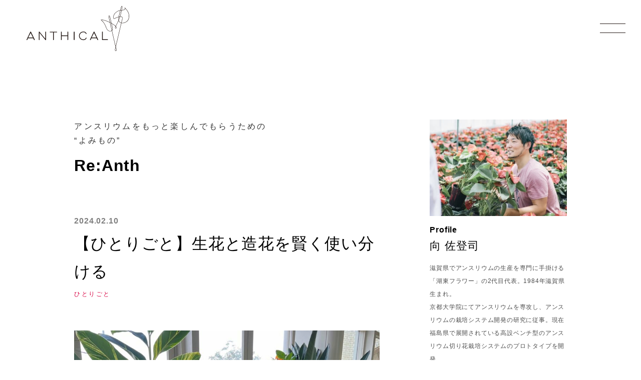

--- FILE ---
content_type: text/html; charset=UTF-8
request_url: https://anthical.com/reanth/hitorigoto/20240210/
body_size: 18769
content:
<!doctype html>
<html lang="ja">

<head>
	<!-- Google Tag Manager -->
	<script>
		(function(w, d, s, l, i) {
			w[l] = w[l] || [];
			w[l].push({
				'gtm.start': new Date().getTime(),
				event: 'gtm.js'
			});
			var f = d.getElementsByTagName(s)[0],
				j = d.createElement(s),
				dl = l != 'dataLayer' ? '&l=' + l : '';
			j.async = true;
			j.src =
				'https://www.googletagmanager.com/gtm.js?id=' + i + dl;
			f.parentNode.insertBefore(j, f);
		})(window, document, 'script', 'dataLayer', 'GTM-WG6PLKJ');
	</script>
	<!-- End Google Tag Manager -->

	<!-- Web font -->
			<!-- Google -->
		<link rel="preconnect" href="https://fonts.gstatic.com" crossorigin>
		<link rel="preload" as="font" href="https://fonts.googleapis.com/css2?family=Noto+Sans+JP:wght@300;400;500&family=Noto+Serif+JP:wght@200;300&display=swap">
		<!-- Adobe -->
		<link rel="preload" as="font" href="https://use.typekit.net/jgg6dix.css">
	
	<meta charset="utf-8">
	<meta name="viewport" content="width=device-width, initial-scale=1">
	<meta http-equiv="X-UA-Compatible" content="IE=edge">
	<meta name="format-detection" content="email=no,telephone=no,address=no">

	<!-- 共通CSS -->
	<link rel="stylesheet" href="https://anthical.com/common/themes/anthical-master/dist/css/common.min.css">

	<!-- 個別CSS -->
		<link rel="stylesheet" href="https://anthical.com/common/themes/anthical-master/dist/css/reanth.min.css">

	
	<!--キャッシュがない時に表示-->
	
	<meta name='robots' content='index, follow, max-image-preview:large, max-snippet:-1, max-video-preview:-1' />

	<!-- This site is optimized with the Yoast SEO plugin v22.0 - https://yoast.com/wordpress/plugins/seo/ -->
	<title>【ひとりごと】生花と造花を賢く使い分ける | ANTHICAL</title>
	<meta name="description" content="最近「造花」を見る機会が増えました。生産者だから生花100％推しということではなく、場面に応じて賢く使い分ければ良いと思っています。" />
	<link rel="canonical" href="https://anthical.com/reanth/hitorigoto/20240210/" />
	<meta property="og:locale" content="ja_JP" />
	<meta property="og:type" content="article" />
	<meta property="og:title" content="【ひとりごと】生花と造花を賢く使い分ける" />
	<meta property="og:description" content="最近「造花」を見る機会が増えました。生産者だから生花100％推しということではなく、場面に応じて賢く使い分ければ良いと思っています。" />
	<meta property="og:url" content="https://anthical.com/reanth/hitorigoto/20240210/" />
	<meta property="og:site_name" content="ANTHICAL-アンシカル" />
	<meta property="article:publisher" content="https://www.facebook.com/kotoflower25/" />
	<meta property="article:published_time" content="2024-02-10T00:00:00+00:00" />
	<meta property="article:modified_time" content="2024-06-18T04:16:39+00:00" />
	<meta property="og:image" content="https://anthical.com/common/uploads/2024/02/IMG_4306.jpg" />
	<meta property="og:image:width" content="1024" />
	<meta property="og:image:height" content="1024" />
	<meta property="og:image:type" content="image/jpeg" />
	<meta name="author" content="koto2209" />
	<meta name="twitter:card" content="summary_large_image" />
	<meta name="twitter:label1" content="執筆者" />
	<meta name="twitter:data1" content="koto2209" />
	<meta name="twitter:label2" content="推定読み取り時間" />
	<meta name="twitter:data2" content="4分" />
	<script type="application/ld+json" class="yoast-schema-graph">{"@context":"https://schema.org","@graph":[{"@type":"Article","@id":"https://anthical.com/reanth/hitorigoto/20240210/#article","isPartOf":{"@id":"https://anthical.com/reanth/hitorigoto/20240210/"},"author":{"name":"koto2209","@id":"https://anthical.com/#/schema/person/b40447af70676b5f890badcd77150572"},"headline":"【ひとりごと】生花と造花を賢く使い分ける","datePublished":"2024-02-10T00:00:00+00:00","dateModified":"2024-06-18T04:16:39+00:00","mainEntityOfPage":{"@id":"https://anthical.com/reanth/hitorigoto/20240210/"},"wordCount":3,"commentCount":0,"publisher":{"@id":"https://anthical.com/#organization"},"image":{"@id":"https://anthical.com/reanth/hitorigoto/20240210/#primaryimage"},"thumbnailUrl":"https://anthical.com/common/uploads/2024/02/IMG_4306.jpg","keywords":["考察","造花"],"articleSection":["ひとりごと"],"inLanguage":"ja","potentialAction":[{"@type":"CommentAction","name":"Comment","target":["https://anthical.com/reanth/hitorigoto/20240210/#respond"]}]},{"@type":"WebPage","@id":"https://anthical.com/reanth/hitorigoto/20240210/","url":"https://anthical.com/reanth/hitorigoto/20240210/","name":"【ひとりごと】生花と造花を賢く使い分ける | ANTHICAL","isPartOf":{"@id":"https://anthical.com/#website"},"primaryImageOfPage":{"@id":"https://anthical.com/reanth/hitorigoto/20240210/#primaryimage"},"image":{"@id":"https://anthical.com/reanth/hitorigoto/20240210/#primaryimage"},"thumbnailUrl":"https://anthical.com/common/uploads/2024/02/IMG_4306.jpg","datePublished":"2024-02-10T00:00:00+00:00","dateModified":"2024-06-18T04:16:39+00:00","description":"最近「造花」を見る機会が増えました。生産者だから生花100％推しということではなく、場面に応じて賢く使い分ければ良いと思っています。","breadcrumb":{"@id":"https://anthical.com/reanth/hitorigoto/20240210/#breadcrumb"},"inLanguage":"ja","potentialAction":[{"@type":"ReadAction","target":["https://anthical.com/reanth/hitorigoto/20240210/"]}]},{"@type":"ImageObject","inLanguage":"ja","@id":"https://anthical.com/reanth/hitorigoto/20240210/#primaryimage","url":"https://anthical.com/common/uploads/2024/02/IMG_4306.jpg","contentUrl":"https://anthical.com/common/uploads/2024/02/IMG_4306.jpg","width":1024,"height":1024},{"@type":"BreadcrumbList","@id":"https://anthical.com/reanth/hitorigoto/20240210/#breadcrumb","itemListElement":[{"@type":"ListItem","position":1,"name":"ホーム","item":"https://anthical.com/"},{"@type":"ListItem","position":2,"name":"【ひとりごと】生花と造花を賢く使い分ける"}]},{"@type":"WebSite","@id":"https://anthical.com/#website","url":"https://anthical.com/","name":"ANTHICAL-アンシカル","description":"滋賀県でアンスリウムを専門で生産している農園です。専門家目線であらゆる情報を発信しています。","publisher":{"@id":"https://anthical.com/#organization"},"potentialAction":[{"@type":"SearchAction","target":{"@type":"EntryPoint","urlTemplate":"https://anthical.com/?s={search_term_string}"},"query-input":"required name=search_term_string"}],"inLanguage":"ja"},{"@type":"Organization","@id":"https://anthical.com/#organization","name":"ANTHICAL-アンシカル","url":"https://anthical.com/","logo":{"@type":"ImageObject","inLanguage":"ja","@id":"https://anthical.com/#/schema/logo/image/","url":"https://anthical.com/common/uploads/2022/10/logo.png","contentUrl":"https://anthical.com/common/uploads/2022/10/logo.png","width":485,"height":243,"caption":"ANTHICAL-アンシカル"},"image":{"@id":"https://anthical.com/#/schema/logo/image/"},"sameAs":["https://www.facebook.com/kotoflower25/"]},{"@type":"Person","@id":"https://anthical.com/#/schema/person/b40447af70676b5f890badcd77150572","name":"koto2209","image":{"@type":"ImageObject","inLanguage":"ja","@id":"https://anthical.com/#/schema/person/image/","url":"https://secure.gravatar.com/avatar/410588624ab4970b79ffe78678d72967?s=96&d=mm&r=g","contentUrl":"https://secure.gravatar.com/avatar/410588624ab4970b79ffe78678d72967?s=96&d=mm&r=g","caption":"koto2209"},"url":"https://anthical.com/reanth/author/koto2209/"}]}</script>
	<!-- / Yoast SEO plugin. -->


<link rel='dns-prefetch' href='//maxcdn.bootstrapcdn.com' />
<link rel='dns-prefetch' href='//www.googletagmanager.com' />
<script type="text/javascript">
window._wpemojiSettings = {"baseUrl":"https:\/\/s.w.org\/images\/core\/emoji\/14.0.0\/72x72\/","ext":".png","svgUrl":"https:\/\/s.w.org\/images\/core\/emoji\/14.0.0\/svg\/","svgExt":".svg","source":{"concatemoji":"https:\/\/anthical.com\/performance\/wp-includes\/js\/wp-emoji-release.min.js?ver=6.3.7"}};
/*! This file is auto-generated */
!function(i,n){var o,s,e;function c(e){try{var t={supportTests:e,timestamp:(new Date).valueOf()};sessionStorage.setItem(o,JSON.stringify(t))}catch(e){}}function p(e,t,n){e.clearRect(0,0,e.canvas.width,e.canvas.height),e.fillText(t,0,0);var t=new Uint32Array(e.getImageData(0,0,e.canvas.width,e.canvas.height).data),r=(e.clearRect(0,0,e.canvas.width,e.canvas.height),e.fillText(n,0,0),new Uint32Array(e.getImageData(0,0,e.canvas.width,e.canvas.height).data));return t.every(function(e,t){return e===r[t]})}function u(e,t,n){switch(t){case"flag":return n(e,"\ud83c\udff3\ufe0f\u200d\u26a7\ufe0f","\ud83c\udff3\ufe0f\u200b\u26a7\ufe0f")?!1:!n(e,"\ud83c\uddfa\ud83c\uddf3","\ud83c\uddfa\u200b\ud83c\uddf3")&&!n(e,"\ud83c\udff4\udb40\udc67\udb40\udc62\udb40\udc65\udb40\udc6e\udb40\udc67\udb40\udc7f","\ud83c\udff4\u200b\udb40\udc67\u200b\udb40\udc62\u200b\udb40\udc65\u200b\udb40\udc6e\u200b\udb40\udc67\u200b\udb40\udc7f");case"emoji":return!n(e,"\ud83e\udef1\ud83c\udffb\u200d\ud83e\udef2\ud83c\udfff","\ud83e\udef1\ud83c\udffb\u200b\ud83e\udef2\ud83c\udfff")}return!1}function f(e,t,n){var r="undefined"!=typeof WorkerGlobalScope&&self instanceof WorkerGlobalScope?new OffscreenCanvas(300,150):i.createElement("canvas"),a=r.getContext("2d",{willReadFrequently:!0}),o=(a.textBaseline="top",a.font="600 32px Arial",{});return e.forEach(function(e){o[e]=t(a,e,n)}),o}function t(e){var t=i.createElement("script");t.src=e,t.defer=!0,i.head.appendChild(t)}"undefined"!=typeof Promise&&(o="wpEmojiSettingsSupports",s=["flag","emoji"],n.supports={everything:!0,everythingExceptFlag:!0},e=new Promise(function(e){i.addEventListener("DOMContentLoaded",e,{once:!0})}),new Promise(function(t){var n=function(){try{var e=JSON.parse(sessionStorage.getItem(o));if("object"==typeof e&&"number"==typeof e.timestamp&&(new Date).valueOf()<e.timestamp+604800&&"object"==typeof e.supportTests)return e.supportTests}catch(e){}return null}();if(!n){if("undefined"!=typeof Worker&&"undefined"!=typeof OffscreenCanvas&&"undefined"!=typeof URL&&URL.createObjectURL&&"undefined"!=typeof Blob)try{var e="postMessage("+f.toString()+"("+[JSON.stringify(s),u.toString(),p.toString()].join(",")+"));",r=new Blob([e],{type:"text/javascript"}),a=new Worker(URL.createObjectURL(r),{name:"wpTestEmojiSupports"});return void(a.onmessage=function(e){c(n=e.data),a.terminate(),t(n)})}catch(e){}c(n=f(s,u,p))}t(n)}).then(function(e){for(var t in e)n.supports[t]=e[t],n.supports.everything=n.supports.everything&&n.supports[t],"flag"!==t&&(n.supports.everythingExceptFlag=n.supports.everythingExceptFlag&&n.supports[t]);n.supports.everythingExceptFlag=n.supports.everythingExceptFlag&&!n.supports.flag,n.DOMReady=!1,n.readyCallback=function(){n.DOMReady=!0}}).then(function(){return e}).then(function(){var e;n.supports.everything||(n.readyCallback(),(e=n.source||{}).concatemoji?t(e.concatemoji):e.wpemoji&&e.twemoji&&(t(e.twemoji),t(e.wpemoji)))}))}((window,document),window._wpemojiSettings);
</script>
<style type="text/css">
img.wp-smiley,
img.emoji {
	display: inline !important;
	border: none !important;
	box-shadow: none !important;
	height: 1em !important;
	width: 1em !important;
	margin: 0 0.07em !important;
	vertical-align: -0.1em !important;
	background: none !important;
	padding: 0 !important;
}
</style>
	<link rel='stylesheet' id='sbr_styles-css' href='https://anthical.com/common/plugins/reviews-feed/assets/css/sbr-styles.css?ver=1.2.0' type='text/css' media='all' />
<link rel='stylesheet' id='sbi_styles-css' href='https://anthical.com/common/plugins/instagram-feed-pro/css/sbi-styles.min.css?ver=6.4.1' type='text/css' media='all' />
<link rel='stylesheet' id='wp-block-library-css' href='https://anthical.com/performance/wp-includes/css/dist/block-library/style.min.css?ver=6.3.7' type='text/css' media='all' />
<style id='classic-theme-styles-inline-css' type='text/css'>
/*! This file is auto-generated */
.wp-block-button__link{color:#fff;background-color:#32373c;border-radius:9999px;box-shadow:none;text-decoration:none;padding:calc(.667em + 2px) calc(1.333em + 2px);font-size:1.125em}.wp-block-file__button{background:#32373c;color:#fff;text-decoration:none}
</style>
<style id='global-styles-inline-css' type='text/css'>
body{--wp--preset--color--black: #000000;--wp--preset--color--cyan-bluish-gray: #abb8c3;--wp--preset--color--white: #ffffff;--wp--preset--color--pale-pink: #f78da7;--wp--preset--color--vivid-red: #cf2e2e;--wp--preset--color--luminous-vivid-orange: #ff6900;--wp--preset--color--luminous-vivid-amber: #fcb900;--wp--preset--color--light-green-cyan: #7bdcb5;--wp--preset--color--vivid-green-cyan: #00d084;--wp--preset--color--pale-cyan-blue: #8ed1fc;--wp--preset--color--vivid-cyan-blue: #0693e3;--wp--preset--color--vivid-purple: #9b51e0;--wp--preset--gradient--vivid-cyan-blue-to-vivid-purple: linear-gradient(135deg,rgba(6,147,227,1) 0%,rgb(155,81,224) 100%);--wp--preset--gradient--light-green-cyan-to-vivid-green-cyan: linear-gradient(135deg,rgb(122,220,180) 0%,rgb(0,208,130) 100%);--wp--preset--gradient--luminous-vivid-amber-to-luminous-vivid-orange: linear-gradient(135deg,rgba(252,185,0,1) 0%,rgba(255,105,0,1) 100%);--wp--preset--gradient--luminous-vivid-orange-to-vivid-red: linear-gradient(135deg,rgba(255,105,0,1) 0%,rgb(207,46,46) 100%);--wp--preset--gradient--very-light-gray-to-cyan-bluish-gray: linear-gradient(135deg,rgb(238,238,238) 0%,rgb(169,184,195) 100%);--wp--preset--gradient--cool-to-warm-spectrum: linear-gradient(135deg,rgb(74,234,220) 0%,rgb(151,120,209) 20%,rgb(207,42,186) 40%,rgb(238,44,130) 60%,rgb(251,105,98) 80%,rgb(254,248,76) 100%);--wp--preset--gradient--blush-light-purple: linear-gradient(135deg,rgb(255,206,236) 0%,rgb(152,150,240) 100%);--wp--preset--gradient--blush-bordeaux: linear-gradient(135deg,rgb(254,205,165) 0%,rgb(254,45,45) 50%,rgb(107,0,62) 100%);--wp--preset--gradient--luminous-dusk: linear-gradient(135deg,rgb(255,203,112) 0%,rgb(199,81,192) 50%,rgb(65,88,208) 100%);--wp--preset--gradient--pale-ocean: linear-gradient(135deg,rgb(255,245,203) 0%,rgb(182,227,212) 50%,rgb(51,167,181) 100%);--wp--preset--gradient--electric-grass: linear-gradient(135deg,rgb(202,248,128) 0%,rgb(113,206,126) 100%);--wp--preset--gradient--midnight: linear-gradient(135deg,rgb(2,3,129) 0%,rgb(40,116,252) 100%);--wp--preset--font-size--small: 13px;--wp--preset--font-size--medium: 20px;--wp--preset--font-size--large: 36px;--wp--preset--font-size--x-large: 42px;--wp--preset--spacing--20: 0.44rem;--wp--preset--spacing--30: 0.67rem;--wp--preset--spacing--40: 1rem;--wp--preset--spacing--50: 1.5rem;--wp--preset--spacing--60: 2.25rem;--wp--preset--spacing--70: 3.38rem;--wp--preset--spacing--80: 5.06rem;--wp--preset--shadow--natural: 6px 6px 9px rgba(0, 0, 0, 0.2);--wp--preset--shadow--deep: 12px 12px 50px rgba(0, 0, 0, 0.4);--wp--preset--shadow--sharp: 6px 6px 0px rgba(0, 0, 0, 0.2);--wp--preset--shadow--outlined: 6px 6px 0px -3px rgba(255, 255, 255, 1), 6px 6px rgba(0, 0, 0, 1);--wp--preset--shadow--crisp: 6px 6px 0px rgba(0, 0, 0, 1);}:where(.is-layout-flex){gap: 0.5em;}:where(.is-layout-grid){gap: 0.5em;}body .is-layout-flow > .alignleft{float: left;margin-inline-start: 0;margin-inline-end: 2em;}body .is-layout-flow > .alignright{float: right;margin-inline-start: 2em;margin-inline-end: 0;}body .is-layout-flow > .aligncenter{margin-left: auto !important;margin-right: auto !important;}body .is-layout-constrained > .alignleft{float: left;margin-inline-start: 0;margin-inline-end: 2em;}body .is-layout-constrained > .alignright{float: right;margin-inline-start: 2em;margin-inline-end: 0;}body .is-layout-constrained > .aligncenter{margin-left: auto !important;margin-right: auto !important;}body .is-layout-constrained > :where(:not(.alignleft):not(.alignright):not(.alignfull)){max-width: var(--wp--style--global--content-size);margin-left: auto !important;margin-right: auto !important;}body .is-layout-constrained > .alignwide{max-width: var(--wp--style--global--wide-size);}body .is-layout-flex{display: flex;}body .is-layout-flex{flex-wrap: wrap;align-items: center;}body .is-layout-flex > *{margin: 0;}body .is-layout-grid{display: grid;}body .is-layout-grid > *{margin: 0;}:where(.wp-block-columns.is-layout-flex){gap: 2em;}:where(.wp-block-columns.is-layout-grid){gap: 2em;}:where(.wp-block-post-template.is-layout-flex){gap: 1.25em;}:where(.wp-block-post-template.is-layout-grid){gap: 1.25em;}.has-black-color{color: var(--wp--preset--color--black) !important;}.has-cyan-bluish-gray-color{color: var(--wp--preset--color--cyan-bluish-gray) !important;}.has-white-color{color: var(--wp--preset--color--white) !important;}.has-pale-pink-color{color: var(--wp--preset--color--pale-pink) !important;}.has-vivid-red-color{color: var(--wp--preset--color--vivid-red) !important;}.has-luminous-vivid-orange-color{color: var(--wp--preset--color--luminous-vivid-orange) !important;}.has-luminous-vivid-amber-color{color: var(--wp--preset--color--luminous-vivid-amber) !important;}.has-light-green-cyan-color{color: var(--wp--preset--color--light-green-cyan) !important;}.has-vivid-green-cyan-color{color: var(--wp--preset--color--vivid-green-cyan) !important;}.has-pale-cyan-blue-color{color: var(--wp--preset--color--pale-cyan-blue) !important;}.has-vivid-cyan-blue-color{color: var(--wp--preset--color--vivid-cyan-blue) !important;}.has-vivid-purple-color{color: var(--wp--preset--color--vivid-purple) !important;}.has-black-background-color{background-color: var(--wp--preset--color--black) !important;}.has-cyan-bluish-gray-background-color{background-color: var(--wp--preset--color--cyan-bluish-gray) !important;}.has-white-background-color{background-color: var(--wp--preset--color--white) !important;}.has-pale-pink-background-color{background-color: var(--wp--preset--color--pale-pink) !important;}.has-vivid-red-background-color{background-color: var(--wp--preset--color--vivid-red) !important;}.has-luminous-vivid-orange-background-color{background-color: var(--wp--preset--color--luminous-vivid-orange) !important;}.has-luminous-vivid-amber-background-color{background-color: var(--wp--preset--color--luminous-vivid-amber) !important;}.has-light-green-cyan-background-color{background-color: var(--wp--preset--color--light-green-cyan) !important;}.has-vivid-green-cyan-background-color{background-color: var(--wp--preset--color--vivid-green-cyan) !important;}.has-pale-cyan-blue-background-color{background-color: var(--wp--preset--color--pale-cyan-blue) !important;}.has-vivid-cyan-blue-background-color{background-color: var(--wp--preset--color--vivid-cyan-blue) !important;}.has-vivid-purple-background-color{background-color: var(--wp--preset--color--vivid-purple) !important;}.has-black-border-color{border-color: var(--wp--preset--color--black) !important;}.has-cyan-bluish-gray-border-color{border-color: var(--wp--preset--color--cyan-bluish-gray) !important;}.has-white-border-color{border-color: var(--wp--preset--color--white) !important;}.has-pale-pink-border-color{border-color: var(--wp--preset--color--pale-pink) !important;}.has-vivid-red-border-color{border-color: var(--wp--preset--color--vivid-red) !important;}.has-luminous-vivid-orange-border-color{border-color: var(--wp--preset--color--luminous-vivid-orange) !important;}.has-luminous-vivid-amber-border-color{border-color: var(--wp--preset--color--luminous-vivid-amber) !important;}.has-light-green-cyan-border-color{border-color: var(--wp--preset--color--light-green-cyan) !important;}.has-vivid-green-cyan-border-color{border-color: var(--wp--preset--color--vivid-green-cyan) !important;}.has-pale-cyan-blue-border-color{border-color: var(--wp--preset--color--pale-cyan-blue) !important;}.has-vivid-cyan-blue-border-color{border-color: var(--wp--preset--color--vivid-cyan-blue) !important;}.has-vivid-purple-border-color{border-color: var(--wp--preset--color--vivid-purple) !important;}.has-vivid-cyan-blue-to-vivid-purple-gradient-background{background: var(--wp--preset--gradient--vivid-cyan-blue-to-vivid-purple) !important;}.has-light-green-cyan-to-vivid-green-cyan-gradient-background{background: var(--wp--preset--gradient--light-green-cyan-to-vivid-green-cyan) !important;}.has-luminous-vivid-amber-to-luminous-vivid-orange-gradient-background{background: var(--wp--preset--gradient--luminous-vivid-amber-to-luminous-vivid-orange) !important;}.has-luminous-vivid-orange-to-vivid-red-gradient-background{background: var(--wp--preset--gradient--luminous-vivid-orange-to-vivid-red) !important;}.has-very-light-gray-to-cyan-bluish-gray-gradient-background{background: var(--wp--preset--gradient--very-light-gray-to-cyan-bluish-gray) !important;}.has-cool-to-warm-spectrum-gradient-background{background: var(--wp--preset--gradient--cool-to-warm-spectrum) !important;}.has-blush-light-purple-gradient-background{background: var(--wp--preset--gradient--blush-light-purple) !important;}.has-blush-bordeaux-gradient-background{background: var(--wp--preset--gradient--blush-bordeaux) !important;}.has-luminous-dusk-gradient-background{background: var(--wp--preset--gradient--luminous-dusk) !important;}.has-pale-ocean-gradient-background{background: var(--wp--preset--gradient--pale-ocean) !important;}.has-electric-grass-gradient-background{background: var(--wp--preset--gradient--electric-grass) !important;}.has-midnight-gradient-background{background: var(--wp--preset--gradient--midnight) !important;}.has-small-font-size{font-size: var(--wp--preset--font-size--small) !important;}.has-medium-font-size{font-size: var(--wp--preset--font-size--medium) !important;}.has-large-font-size{font-size: var(--wp--preset--font-size--large) !important;}.has-x-large-font-size{font-size: var(--wp--preset--font-size--x-large) !important;}
.wp-block-navigation a:where(:not(.wp-element-button)){color: inherit;}
:where(.wp-block-post-template.is-layout-flex){gap: 1.25em;}:where(.wp-block-post-template.is-layout-grid){gap: 1.25em;}
:where(.wp-block-columns.is-layout-flex){gap: 2em;}:where(.wp-block-columns.is-layout-grid){gap: 2em;}
.wp-block-pullquote{font-size: 1.5em;line-height: 1.6;}
</style>
<link rel='stylesheet' id='contact-form-7-css' href='https://anthical.com/common/plugins/contact-form-7/includes/css/styles.css?ver=5.9.8' type='text/css' media='all' />
<link rel='stylesheet' id='ctf_styles-css' href='https://anthical.com/common/plugins/custom-twitter-feeds/css/ctf-styles.min.css?ver=2.2.4' type='text/css' media='all' />
<link rel='stylesheet' id='cff-css' href='https://anthical.com/common/plugins/custom-facebook-feed/assets/css/cff-style.min.css?ver=4.2.5' type='text/css' media='all' />
<link rel='stylesheet' id='sb-font-awesome-css' href='https://maxcdn.bootstrapcdn.com/font-awesome/4.7.0/css/font-awesome.min.css?ver=6.3.7' type='text/css' media='all' />
<link rel='stylesheet' id='taxopress-frontend-css-css' href='https://anthical.com/common/plugins/simple-tags/assets/frontend/css/frontend.css?ver=3.26.0' type='text/css' media='all' />
<script type='text/javascript' src='https://anthical.com/common/themes/anthical-master/dist/js/jquery-3.6.0.min.js?ver=6.3.7' id='jquery-js'></script>
<script type='text/javascript' src='https://anthical.com/common/plugins/simple-tags/assets/frontend/js/frontend.js?ver=3.26.0' id='taxopress-frontend-js-js'></script>
<link rel="https://api.w.org/" href="https://anthical.com/wp-json/" /><link rel="alternate" type="application/json" href="https://anthical.com/wp-json/wp/v2/posts/550" /><link rel="alternate" type="application/json+oembed" href="https://anthical.com/wp-json/oembed/1.0/embed?url=https%3A%2F%2Fanthical.com%2Freanth%2Fhitorigoto%2F20240210%2F" />
<link rel="alternate" type="text/xml+oembed" href="https://anthical.com/wp-json/oembed/1.0/embed?url=https%3A%2F%2Fanthical.com%2Freanth%2Fhitorigoto%2F20240210%2F&#038;format=xml" />
<meta name="generator" content="Site Kit by Google 1.167.0" /><link rel="icon" href="https://anthical.com/common/uploads/2022/09/cropped-fabi-32x32.png" sizes="32x32" />
<link rel="icon" href="https://anthical.com/common/uploads/2022/09/cropped-fabi-192x192.png" sizes="192x192" />
<link rel="apple-touch-icon" href="https://anthical.com/common/uploads/2022/09/cropped-fabi-180x180.png" />
<meta name="msapplication-TileImage" content="https://anthical.com/common/uploads/2022/09/cropped-fabi-270x270.png" />
</head>

<body class="post hitorigoto single post-550">
	<!-- Google Tag Manager (noscript) -->
	<noscript><iframe src="https://www.googletagmanager.com/ns.html?id=GTM-WG6PLKJ" height="0" width="0" style="display:none;visibility:hidden"></iframe></noscript>
	<!-- End Google Tag Manager (noscript) -->

	<!-- ▼▼▼ヘッダー▼▼▼ -->
				<header class="l-header" id="header">
						<p class="l-header__logo"><a href="https://anthical.com/"><svg xmlns="http://www.w3.org/2000/svg" width="205.094" height="90.142" viewBox="0 0 205.094 90.142">
						<g id="logo_24" data-name="logo 24" transform="translate(-52.906 -8.054)">
							<g id="logo_23" data-name="logo 23">
								<path id="logopath_1" data-name="logopath 1" d="M91.146,59.335a.751.751,0,0,0-.742.741v13.7L78.785,59.654a.775.775,0,0,0-.611-.319.75.75,0,0,0-.741.741V75.628a.741.741,0,1,0,1.482,0V61.957L90.485,76.05a.775.775,0,0,0,1.4-.447V60.076A.75.75,0,0,0,91.146,59.335Z" />
								<path id="logopath_2" data-name="logopath 2" d="M113.216,59.534H99.969a.716.716,0,0,0,0,1.433h5.87V75.6a.766.766,0,1,0,1.532,0V60.967h5.845a.716.716,0,0,0,0-1.433Z" />
								<path id="logopath_3" data-name="logopath 3" d="M135.36,59.335a.777.777,0,0,0-.767.766v6.847H123.105V60.1a.767.767,0,0,0-1.533,0V75.6a.767.767,0,0,0,1.533,0V68.331h11.488V75.6a.767.767,0,0,0,1.533,0V60.1A.777.777,0,0,0,135.36,59.335Z" />
								<path id="logopath_4" data-name="logopath 4" d="M148.073,59.335a.777.777,0,0,0-.766.766V75.6a.766.766,0,0,0,1.533,0V60.1A.777.777,0,0,0,148.073,59.335Z" />
								<path id="logopath_5" data-name="logopath 5" d="M188.533,59.862a.8.8,0,0,0-.75-.527.74.74,0,0,0-.723.523l-7.412,15.406a.943.943,0,0,0-.066.339.776.776,0,0,0,.767.766.794.794,0,0,0,.746-.546l1.567-3.286h10.129l1.676,3.3a.773.773,0,0,0,.75.529.762.762,0,0,0,.792-.766,1.164,1.164,0,0,0-.069-.344ZM183.1,71.154l4.679-9.24,4.566,9.24Z" />
								<path id="logopath_6" data-name="logopath 6" d="M61.858,59.862a.806.806,0,0,0-.751-.527.742.742,0,0,0-.723.523L52.973,75.264a.939.939,0,0,0-.067.339.777.777,0,0,0,.767.766.793.793,0,0,0,.746-.546l1.568-3.286H66.116l1.676,3.3a.773.773,0,0,0,.75.529.762.762,0,0,0,.792-.766,1.149,1.149,0,0,0-.07-.344ZM56.429,71.154l4.679-9.24,4.566,9.24Z" />
								<path id="logopath_7" data-name="logopath 7" d="M214.791,74.737h-9.56V60.1a.766.766,0,1,0-1.532,0V75.4a.759.759,0,0,0,.766.767h10.326a.716.716,0,0,0,0-1.433Z" />
								<path id="logopath_8" data-name="logopath 8" d="M166.156,60.637a5.64,5.64,0,0,1,5.4,3.134.692.692,0,0,0,1.234-.627,7.038,7.038,0,0,0-6.634-3.891,8.557,8.557,0,1,0,0,17.114,7.039,7.039,0,0,0,6.634-3.889.692.692,0,1,0-1.234-.628,5.643,5.643,0,0,1-5.4,3.133,7.173,7.173,0,1,1,0-14.346Z" />
							</g>
							<path id="logopath_9" data-name="logopath 9" d="M231.168,98.2a1.349,1.349,0,0,1-.9-.344c-.408-.356-1.018-1.3-.523-3.606.2-.951.548-2.478.994-4.423-.563-1.968-1.247-4.465-1.951-7.589-.725-3.217-1.466-6.474-2.18-9.61-1.279-5.626-2.491-10.953-3.346-14.9a5.221,5.221,0,0,1-1.033.522,6.823,6.823,0,0,1-5.508-.233,9.61,9.61,0,0,1-4.752-5.832c-3.033-9.443-7.462-13.415-9.354-15.111a4.562,4.562,0,0,1-1.029-1.083.469.469,0,0,1,.079-.542c.9-.927,9.07,1.408,11.929,2.642,2.12.914,4.006,1.783,5.683,2.606-.147-.631-.3-1.29-.465-1.963-1.653-6.93-2.555-11.177-1.142-11.724a.583.583,0,0,1,.5.039c1.208.649,2.566,6.456,4.351,14.589q.093.421.182.828a35.268,35.268,0,0,1,8.21,5.707c.267-.53.578-1.135.932-1.824,1.321-2.568,3.081-5.988,4.755-9.844a17.648,17.648,0,0,1,.2-6.321A48.7,48.7,0,0,0,231.5,32.2c-.777.339-1.6.715-2.457,1.119a1.851,1.851,0,0,1-2.566-.559c-1.346-2.1-.118-8.015,4.8-12.136a17.349,17.349,0,0,1,8.749-4.169c1.465-5.95,2.433-8.6,3.436-8.388a.857.857,0,0,1,.55.4c.586.919.2,3.331-.756,7.653a20.62,20.62,0,0,0,3.95-.565c1.313-.363,2.089-.914,2.307-1.638a2.866,2.866,0,0,0-.7-2.28l.436-.425a35.54,35.54,0,0,1,5.616,6.756c2.557,4.313,3.978,8.461,2.6,14.689a11.972,11.972,0,0,1-6.06,7.911c-3.252,1.825-6.88,2.241-8.858,1.735-.53,2.279-1.733,7.369-3.239,13.733-2.668,11.279-6.121,25.88-7.934,33.776.125.439.245.851.357,1.237.8,2.742,1.278,4.4,1.087,5.565a1.877,1.877,0,0,1-1.161,1.5A1.428,1.428,0,0,1,231.168,98.2Zm-.075-7.163c-.327,1.433-.583,2.574-.747,3.342-.445,2.075.081,2.8.328,3.017a.752.752,0,0,0,.777.142,1.269,1.269,0,0,0,.764-1.024c.169-1.033-.3-2.638-1.07-5.3ZM223.8,57.308c.857,3.965,2.1,9.416,3.409,15.181.713,3.136,1.454,6.394,2.179,9.61.579,2.569,1.145,4.714,1.641,6.487,1.869-8.1,5.136-21.914,7.686-32.7,1.516-6.408,2.726-11.524,3.249-13.778-1.864-.645-4.171-1.56-5.119-4.63-1.582,3.572-3.209,6.735-4.451,9.149-.369.717-.723,1.4-1.031,2.019a4.394,4.394,0,0,1,1.414,2.649,1.833,1.833,0,0,1-.466,1.3,1.459,1.459,0,0,1-1.066.453,1.645,1.645,0,0,1-1.6-1.795,7.936,7.936,0,0,1,.973-2.485,32.619,32.619,0,0,0-7.735-5.5c.394,1.784.74,3.307,1.025,4.369C225.089,52.036,225.78,55.446,223.8,57.308ZM202.216,35.843a9.111,9.111,0,0,0,.811.777c1.928,1.729,6.443,5.778,9.528,15.38a8.993,8.993,0,0,0,4.434,5.467,6.222,6.222,0,0,0,5.027.214,4.227,4.227,0,0,0,1.108-.609c-.654-3.024-1.167-4.934-1.62-6.621-.538-2.007-1-3.739-1.573-6.76-.124-.658-.286-1.41-.472-2.222-1.774-.883-3.8-1.822-6.1-2.817C209.789,37.114,203.36,35.592,202.216,35.843Zm17.949,5.981c.141.632.266,1.222.366,1.753.565,3,1.027,4.721,1.563,6.715.436,1.624.927,3.453,1.545,6.277,1.4-1.72.766-4.728-.318-8.774-.316-1.177-.7-2.9-1.148-4.918Q221.23,42.365,220.165,41.824Zm10.894,7.436a7.844,7.844,0,0,0-.8,2c0,1.226,1.127,1.428,1.612.921a1.245,1.245,0,0,0,.3-.878C232.166,51.228,232.135,50.536,231.059,49.26Zm-11.07-8.212q1.062.532,2.01,1.037l-.069-.315c-1.07-4.873-3.062-13.945-4.058-14.188-.995.392.591,7.04,1.538,11.012C219.613,39.442,219.81,40.27,219.989,41.048Zm22.7.655c1.842.486,5.292.082,8.42-1.673a11.38,11.38,0,0,0,5.763-7.51c1.332-6.034-.049-10.059-2.532-14.247a31.32,31.32,0,0,0-4.205-5.33,2.334,2.334,0,0,1-.036,1.141c-.281.94-1.2,1.631-2.73,2.053a21.66,21.66,0,0,1-4.187.6l-.066,0q-.243,1.083-.527,2.32c-.342,1.488-.707,3.079-1.067,4.738-.369,1.7-.835,3.4-1.366,5.071a4.493,4.493,0,0,1,3.392.773c1.929,1.664.909,5.432-.172,9.422C243.137,39.935,242.893,40.836,242.686,41.7ZM237.26,36.53c.721,3.386,3,4.341,4.843,4.984.207-.861.448-1.75.681-2.612.984-3.632,2-7.388.363-8.8a4.143,4.143,0,0,0-3.2-.607C239.15,31.93,238.221,34.3,237.26,36.53ZM237.465,30a19.406,19.406,0,0,0-.379,5.383c.779-1.856,1.528-3.8,2.19-5.79A18.277,18.277,0,0,0,237.465,30Zm2.4-12.9a16.646,16.646,0,0,0-8.2,4c-4.508,3.776-5.924,9.394-4.679,11.339.385.6.989.715,1.791.336.86-.407,1.692-.785,2.473-1.127a47.524,47.524,0,0,1,5.685-2.127c.163-.809.367-1.671.615-2.593.294-1.092.683-2.8,1.133-4.775Q239.328,19.325,239.866,17.095Zm.652-.1c-.477,1.949-.914,3.868-1.237,5.287-.452,1.982-.843,3.694-1.14,4.8q-.321,1.193-.543,2.252a17.223,17.223,0,0,1,1.89-.388c.56-1.739,1.05-3.507,1.434-5.276.361-1.661.727-3.255,1.069-4.746.167-.729.33-1.443.486-2.134C241.833,16.838,241.182,16.9,240.518,16.993Zm2.813-8.33c-.634.128-1.706,3.872-2.656,7.695.666-.088,1.312-.146,1.942-.2.822-3.689,1.364-6.609.877-7.373A.241.241,0,0,0,243.331,8.663Z" />
						</g>
					</svg></a></p>
			<div class="l-hum l-hum--mouseover js-hum js-hum-mouseover"><span></span><span></span><span></span><span></span></div>
			<nav class="l-humnav">
				<div class="l-hum l-hum--close js-hum">
					<span></span>
					<span></span>
				</div>
				<div class="l-humnav__wrap">
					<div class="l-humnav-main l-widget">
						<div class="nav_menu-2">
							<h2 class="widgettitle">headerメインメニュー</h2>
							<div class="menu-header01-container">
								<ul class="menu">
									<li class="menu-item menu-item-type-post_type menu-item-object-page menu-item-156"><a href="https://anthical.com/concept/">CONCEPT</a></li>
									<li class="menu-item menu-item-type-post_type menu-item-object-page menu-item-155"><a href="https://anthical.com/about/">ABOUT US</a></li>
									<li class="menu-item menu-item-type-post_type menu-item-object-page menu-item-154"><a href="https://anthical.com/anthurium/">ANTHURIUM</a></li>
									<li class="menu-item menu-item-type-post_type menu-item-object-page menu-item-153"><a href="https://anthical.com/service/">SERVICE</a></li>
									<li class="menu-item menu-item-type-custom menu-item-object-custom menu-item-158"><a href="https://anthical.com/news">NEWS</a></li>
									<li class="menu-item menu-item-type-custom menu-item-object-custom menu-item-157"><a href="https://anthical.shop/" target="_blank">ONLINE SHOP</a></li>
								</ul>
								<ul class="menu-sub">
									<li class="menu-item menu-item-type-post_type menu-item-object-page menu-item-156"><a target="_blank" rel="noopener" href="https://store.shopping.yahoo.co.jp/beniuchiwa/">Yahoo! ショッピング</a></li>
									<li class="menu-item menu-item-type-post_type menu-item-object-page menu-item-156"><a target="_blank" rel="noopener" href="https://mercari-shops.com/shops/gpKiWyLE3PsCFxKAPpjWkA">メルカリShops</a></li>
									<li class="menu-item menu-item-type-post_type menu-item-object-page menu-item-156"><a href="https://anthical.com/reanth/anthurium/qaa/">よくある質問</a></li>
								</ul>
							</div>
						</div>
					</div>

					<div class="l-humnav-columnwrap">
						<div class="l-humnav-columnwrap__ttl"><a href="https://anthical.com/reanth">RE:ANTH</a><span class="l-humnav-columnwrap__arrow js-humnav u-only-sp"><i></i></span>
							<div class="l-humnav-column js-humnav-column l-widget">
								<div class="block-6">
									<div class="wp-container-1 wp-block-group">
										<div class="wp-block-group__inner-container">
											<ul class="wp-block-categories-list wp-block-categories">
												<li class="cat-item cat-item-1"><a href="https://anthical.com/reanth/">すべての記事</a></li>
												<li class="cat-item cat-item-1"><a href="https://anthical.com/reanth/anthurium/">アンスリウムのこと</a></li>
												<li class="cat-item cat-item-1"><a href="https://anthical.com/reanth/qanda/">よくある困りごと</a></li>
												<li class="cat-item cat-item-1"><a href="https://anthical.com/reanth/hitorigoto/">ひとりごと</a></li>
												<li class="cat-item cat-item-1"><a href="https://anthical.com/reanth/childcare">子育て</a></li>
												<li class="cat-item cat-item-1"><a href="https://anthical.com/reanth/money">お金</a></li>
											</ul>
										</div>
									</div>
								</div>
								<div class="l-searchform">
									<form role="search" method="get" action="https://anthical.com/" class="wp-block-search__button-outside wp-block-search__text-button wp-block-search">
										<label for="wp-block-search__input-0" class="wp-block-search__label screen-reader-text">検索</label>
										<div class="wp-block-search__inside-wrapper ">
											<input type="search" id="wp-block-search__input-0" class="wp-block-search__input" name="s" value="" placeholder="キーワードで記事をさがす" required="">
											<button type="submit" class="wp-block-search__button">検索</button>
										</div>
									</form>
								</div>
							</div>
						</div>
					</div>

					<div class="l-humnav-addinfo l-widget">
						<address>
							<div class="l-humnav-contact">
								<p class="l-humnav-contact__txt">ご質問、ご注文の相談はこちらから。</p>
								<p class="l-humnav-contact__link c-button-ellipse"><a href="https://anthical.com/contact">CONTACT</a></p>
							</div>
							<div class="l-humnav-sns">
								<p class="l-humnav-sns__txt"><a href="https://anthical.com/privacy-policy">PRIVACY</a>
									<br><a target="_blank" rel="noopener" href="https://www.youtube.com/hashtag/%E3%82%A2%E3%83%B3%E3%82%B9%E3%83%AA%E3%82%A6%E3%83%A0%E5%85%88%E7%94%9F">教えて！？アンスリウム先生</a>
								</p>
								<ul class="l-humnav-snslist">
									<li class="l-humnav-snslist__list icon-line">
										<a href="https://line.me/R/ti/p/@mgl3305m" target="_blank" rel="noopener"><img src="https://anthical.com/common/themes/anthical-master/dist/img/common/icon_line_w.svg" alt="LINE"></a>
									</li>
									<li class="l-humnav-snslist__list icon-facebook">
										<a href="https://www.facebook.com/kotoflower25/" target="_blank" rel="noopener"><img src="https://anthical.com/common/themes/anthical-master/dist/img/common/icon_facebook_w.svg" alt="Facebook"></a>
									</li>
									<li class="l-humnav-snslist__list icon-instagram">
										<a href="https://www.instagram.com/koto_flower25/" target="_blank" rel="noopener"><img src="https://anthical.com/common/themes/anthical-master/dist/img/common/icon_instagram_w.svg" alt="Instagram"></a>
									</li>
									<li class="l-humnav-snslist__list icon-youtube">
										<a href="https://www.youtube.com/hashtag/%E3%82%A2%E3%83%B3%E3%82%B9%E3%83%AA%E3%82%A6%E3%83%A0%E5%85%88%E7%94%9F" target="_blank" rel="noopener"><img src="https://anthical.com/common/themes/anthical-master/dist/img/common/icon_youtube_w.svg" alt="YouTube"></a>
									</li>
								</ul>
							</div>
							<div class="l-humnav-address text-2">
								<p class="widgettitle">住所</p>
								<div class="textwidget">527-0016 滋賀県東近江市今崎町625</div>
							</div>
							<div class="l-humnav-copylight"><small>Copyright © Anthurium All Rights Reserved.</small></div>
						</address>
					</div>
				</div>
				<div class="l-humnav-logo">
					<a href="https://anthical.com/">
						<img src="https://anthical.com/common/themes/anthical-master/dist/img/common/logo_w.svg" alt="ANTICAL EST-1972">
					</a>
				</div>

			</nav>
			<div class="l-overray"></div>
			<div class="l-fade" id="load"></div>
			</header>
			<!-- ▲▲▲ヘッダー▲▲▲ -->
			<!-- ▼▼▼コンテンツ▼▼▼ -->
							<main class="l-main l-main--sticky-pc">
									<!-- ▼▼▼ コンテンツの記述ここから ▼▼▼ -->
				<div class="p-reanth-single">
			<div class="p-reanth-single__inner l-inner">
				<div class="p-reanth-single__leftwrap">
					<p class="p-reanth-single__leftttl"><span class="jp">アンスリウムをもっと<br class="u-only-sp">楽しんでもらうための<br class="u-only-pc">“よみもの”</span><span class="en"><a href="https://anthical.com/reanth">Re:Anth</a></span></p>

					<time datetime="2024-02-10" class="p-reanth-single__time">2024.02.10</time>
					<h1 class="p-reanth-single__ttl">【ひとりごと】生花と造花を賢く使い分ける</h1>
					<p class="p-reanth-single__cat"><a href="https://anthical.com/reanth/./hitorigoto/">ひとりごと</a></p>					<div class="p-reanth-single-contents">
						
<figure class="wp-block-gallery has-nested-images columns-default is-cropped wp-block-gallery-1 is-layout-flex wp-block-gallery-is-layout-flex">
<figure class="wp-block-image size-large"><img decoding="async" fetchpriority="high" width="870" height="870" data-id="549" src="https://anthical.com/common/uploads/2024/02/IMG_4306-870x870.jpg" alt="" class="wp-image-549" srcset="https://anthical.com/common/uploads/2024/02/IMG_4306-870x870.jpg 870w, https://anthical.com/common/uploads/2024/02/IMG_4306-600x600.jpg 600w, https://anthical.com/common/uploads/2024/02/IMG_4306-768x768.jpg 768w, https://anthical.com/common/uploads/2024/02/IMG_4306-280x280.jpg 280w, https://anthical.com/common/uploads/2024/02/IMG_4306-120x120.jpg 120w, https://anthical.com/common/uploads/2024/02/IMG_4306.jpg 1024w" sizes="(max-width: 870px) 100vw, 870px" /></figure>
</figure>



<p>最近は番組にも造花が使われることが増えましたね。<br>「あれ造花やな」と一目で判別できるものの最近の造花のクオリティの高さに驚いています。<br>ちなみに私は生産者ですが、造花を完全否定はしていません。<br>場面に応じて、どちらも賢く使い分ければ良いという考え方を持っています。</p>



<h2 class="wp-block-heading">造花の良さ</h2>



<p>AmazonやAlibabaを見ていると、実にのアンスリウムの造花が売られています。<br><a href="https://amzn.to/49lGN2Q">こんなの</a>とか<a href="https://amzn.to/3uuySBp">こんなの</a>は、普段アンスリウムを見慣れていなければ見間違うレベルでしょう。<br>アンスリウムに限らず<mark>造花の一番の良さは「枯れないこと」</mark>だと思っています。<br>生花は時間とともに劣化したり枯れていきますが、造花はその状態がずっと維持されます。<br>新しいものに取り替えていく必要がないので、コスト面で大変有利になりますね。</p>



<p>Barなどの薄暗いお店なら、上手く使えばとても良い雰囲気作りに役立ってくれます。<br>ちなみにトップの写真は某サービスエリアの一角を取り収めたものです。<br>よく見ないとわかりませんが、生花と造花が組み合わっています。<br>手前には生花、その隙間や奥側には造花が配置されています。<br>「こういう使い方があるんだな」と、見ていて感心していました。<br>テレビ番組のセットでも、一度造花を調達しておけば他の番組でも使い回せます。<br>使わない時は倉庫に眠らせておくこともできますから、管理上の手間も楽ですね。</p>



<h2 class="wp-block-heading">ここぞという時にはやっぱり生花が喜ばれる</h2>



<p>そうは言っても、贈り物に造花というのはちょっと興ざめするように思います。<br>私はもらうなら生花が欲しいと思うのですが、世の中の流れは日々変わってきています。<br>日頃植物を置かない人にとっては、「要らない」と思われる可能性もありますよね？<br>相手によっては、人工葉などを贈るのは部屋づくりの意味で「アリ」かもしれません。</p>



<p>私は将来、生花が珍しいものになっていき花を贈る機会が減っていくと考えています。<br>その結果、「花を贈ること=粋なこと」と思われるようになっていくのではないかと。<br><mark>様々な贈り物候補がある中、「敢えて生花を選ぶ」という姿勢が評価される</mark>ようになっていくんじゃないでしょうか。</p>



<h2 class="wp-block-heading">細かいところだけど、結構見られていると思う</h2>



<p>お店に置く花に生花を選ぶか造花を選ぶかで、そのお店のレベルが問われると思います。<br>注意深く見ると気づきますが、<mark>お店に置いてある造花は多くの場合でホコリを被っています。</mark><br>取り替える必要がないため、ついホコリがついたままになっていたりするんですね。<br>でもこのホコリ、店内の雰囲気がぶち壊されるくらいの結構な威力があります。</p>



<p>私は車を買う時、ディーラー店内の植物を見てその店舗のレベルを判断しています。<br>ホコリを被った造花が店内の隅に置かれているようなお店は、ちょっと不安になります。<br>一方、お客さんがよく出入りしているディーラーには、店内にちゃんと生花が置かれています。<br>お花や植物は直接収益を生み出しませんから、どうしてもお金をかけにくい部分です。<br>そんな中、この部分にまで予算を割ける余裕というか配慮の深さは、安心して車を購入させてもらえる安心感を与えてくれますね。</p>



<p>冒頭でもお伝えしましたが、100％生花推しではなく、あくまで「使い方次第」だと思います。<br>生花にもデメリットは多くあるので、生花も造花も賢く使っていきたいものです。</p>
					</div>

					<ul class="p-reanth-blog__tags"><li><a href="https://anthical.com/reanth/tag/%e8%80%83%e5%af%9f/" rel="tag">考察</a></li><li><a href="https://anthical.com/reanth/tag/%e9%80%a0%e8%8a%b1/" rel="tag">造花</a></li></ul>

					
					<div class="p-reanth-share">
						<p class="p-reanth-share__ttl">SHARE</p>
						<ul class="p-reanth-share__listbox">
							<!-- Twitterの共有リンク -->
							<li class="p-reanth-share__list"><a href="https://twitter.com/share?url=https%3A%2F%2Fanthical.com%2Freanth%2Fhitorigoto%2F20240210%2F&#038;text=%E3%80%90%E3%81%B2%E3%81%A8%E3%82%8A%E3%81%94%E3%81%A8%E3%80%91%E7%94%9F%E8%8A%B1%E3%81%A8%E9%80%A0%E8%8A%B1%E3%82%92%E8%B3%A2%E3%81%8F%E4%BD%BF%E3%81%84%E5%88%86%E3%81%91%E3%82%8B｜Re:Anth" target="_blank" rel="noopener"><img src="https://anthical.com/common/themes/anthical-master/dist/img/common/icon_twitter_share.svg" alt="twitter" width="50" height="50"></a></li>
							<!-- Facebookの共有リンク -->
							<li class="p-reanth-share__list"><a href="https://www.facebook.com/share.php?u=https%3A%2F%2Fanthical.com%2Freanth%2Fhitorigoto%2F20240210%2F" target="_blank" rel="noopener"><img src="https://anthical.com/common/themes/anthical-master/dist/img/common/icon_facebook_share.svg" alt="facebook" width="50" height="50"></a></li>
							<!-- LINEの共有リンク -->
							<li class="p-reanth-share__list"><a href="https://line.me/R/msg/text/?%E3%80%90%E3%81%B2%E3%81%A8%E3%82%8A%E3%81%94%E3%81%A8%E3%80%91%E7%94%9F%E8%8A%B1%E3%81%A8%E9%80%A0%E8%8A%B1%E3%82%92%E8%B3%A2%E3%81%8F%E4%BD%BF%E3%81%84%E5%88%86%E3%81%91%E3%82%8Bhttps%3A%2F%2Fanthical.com%2Freanth%2Fhitorigoto%2F20240210%2F" target="_blank" rel="noopener"><img src="https://anthical.com/common/themes/anthical-master/dist/img/common/icon_line_share.svg" alt="LINE" width="50" height="50"></a></li>
						</ul>
					</div>

					<aside class="p-reanth-profile u-only-sp">
						<p class="p-reanth-profile__photo"><img src="https://anthical.com/common/themes/anthical-master/dist/img/common/profile.jpg" alt="向 佐登司" width="305" height="216"></p>
						<div class="p-reanth-profile__txtarea">
							<h2 class="p-reanth-profile__ttl">Profile</h2>
							<h3 class="p-reanth-profile__name">向 佐登司</h3>
							<p class="p-reanth-profile__txt">滋賀県でアンスリウムの生産を専門に手掛ける「湖東フラワー」の2代目代表。1984年滋賀県生まれ。<br>京都大学院にてアンスリウムを専攻し、アンスリウムの栽培システム開発の研究に従事。現在福島県で展開されている高設ベンチ型のアンスリウム切り花栽培システムのプロトタイプを開発。<br>国内唯一、アンスリウムを学術的に修めたアンスリウム生産者。</p>
						</div>
					</aside>

					<div class='yarpp yarpp-related yarpp-related-website yarpp-template-yarpp-template-standard'>

<h3 class="p-reanth-recommend-ttl"><span class="en">RECOMMEND</span><span class="jp">この記事に興味のある方へおすすめ</span></h3>
 <div class="p-reanth-blog p-reanth-blog--recommend">
        
<article class="p-reanth-blog__list">
      <div class="p-reanth-blog__photo">
      <a href="https://anthical.com/reanth/hitorigoto/20231113/">
        <img width="640" height="388" src="https://anthical.com/common/uploads/2023/11/IMG_6359-640x388.jpg" class="attachment-thumbnail size-thumbnail wp-post-image" alt="" decoding="async" loading="lazy" />      </a>
    </div>
  
  <time datetime="2023-11-13" class="p-reanth-blog__time"><a href="https://anthical.com/reanth/hitorigoto/20231113/">2023.11.13</a></time>
  <h2 class="p-reanth-blog__ttl"><a href="https://anthical.com/reanth/hitorigoto/20231113/">【ひとりごと】他人からの意見をどう自分で納得させるのか</a></h2>
  <p class="p-reanth-blog__category"><a href="https://anthical.com/reanth/./hitorigoto/">ひとりごと</a></p>
  <ul class="p-reanth-blog__tags"><li><a href="https://anthical.com/reanth/tag/%e3%81%b2%e3%81%a8%e3%82%8a%e3%81%94%e3%81%a8/" rel="tag">ひとりごと</a></li><li><a href="https://anthical.com/reanth/tag/%e8%80%83%e5%af%9f/" rel="tag">考察</a></li></ul></article>        
<article class="p-reanth-blog__list">
      <div class="p-reanth-blog__photo">
      <a href="https://anthical.com/reanth/hitorigoto/20240514/">
        <img width="640" height="388" src="https://anthical.com/common/uploads/2024/05/20240514-640x388.jpg" class="attachment-thumbnail size-thumbnail wp-post-image" alt="" decoding="async" loading="lazy" />      </a>
    </div>
  
  <time datetime="2024-05-14" class="p-reanth-blog__time"><a href="https://anthical.com/reanth/hitorigoto/20240514/">2024.05.14</a></time>
  <h2 class="p-reanth-blog__ttl"><a href="https://anthical.com/reanth/hitorigoto/20240514/">【ひとりごと】花屋はカーネーションを店頭から消したいらしい</a></h2>
  <p class="p-reanth-blog__category"><a href="https://anthical.com/reanth/./hitorigoto/">ひとりごと</a></p>
  <ul class="p-reanth-blog__tags"><li><a href="https://anthical.com/reanth/tag/%e3%81%b2%e3%81%a8%e3%82%8a%e3%81%94%e3%81%a8/" rel="tag">ひとりごと</a></li><li><a href="https://anthical.com/reanth/tag/%e6%af%8d%e3%81%ae%e6%97%a5/" rel="tag">母の日</a></li><li><a href="https://anthical.com/reanth/tag/%e8%80%83%e5%af%9f/" rel="tag">考察</a></li></ul></article>        
<article class="p-reanth-blog__list">
      <div class="p-reanth-blog__photo">
      <a href="https://anthical.com/reanth/hitorigoto/20240601/">
        <img width="640" height="388" src="https://anthical.com/common/uploads/2024/05/media01-2-640x388.jpg" class="attachment-thumbnail size-thumbnail wp-post-image" alt="" decoding="async" loading="lazy" />      </a>
    </div>
  
  <time datetime="2024-06-01" class="p-reanth-blog__time"><a href="https://anthical.com/reanth/hitorigoto/20240601/">2024.06.01</a></time>
  <h2 class="p-reanth-blog__ttl"><a href="https://anthical.com/reanth/hitorigoto/20240601/">(考察)当園の専用土にコバエ？</a></h2>
  <p class="p-reanth-blog__category"><a href="https://anthical.com/reanth/./hitorigoto/">ひとりごと</a></p>
  <ul class="p-reanth-blog__tags"><li><a href="https://anthical.com/reanth/tag/%e3%82%a4%e3%83%b3%e3%82%bf%e3%83%bc%e3%83%8d%e3%83%83%e3%83%88/" rel="tag">インターネット</a></li><li><a href="https://anthical.com/reanth/tag/%e3%81%b2%e3%81%a8%e3%82%8a%e3%81%94%e3%81%a8/" rel="tag">ひとりごと</a></li><li><a href="https://anthical.com/reanth/tag/%e5%95%86%e5%93%81/" rel="tag">商品</a></li><li><a href="https://anthical.com/reanth/tag/%e8%80%83%e5%af%9f/" rel="tag">考察</a></li><li><a href="https://anthical.com/reanth/tag/%e8%b2%b7%e3%81%84%e7%89%a9/" rel="tag">買い物</a></li></ul></article>        
<article class="p-reanth-blog__list">
      <div class="p-reanth-blog__photo">
      <a href="https://anthical.com/reanth/hitorigoto/20240224/">
        <img width="640" height="388" src="https://anthical.com/common/uploads/2024/02/IMG_5940-640x388.jpg" class="attachment-thumbnail size-thumbnail wp-post-image" alt="" decoding="async" loading="lazy" />      </a>
    </div>
  
  <time datetime="2024-02-24" class="p-reanth-blog__time"><a href="https://anthical.com/reanth/hitorigoto/20240224/">2024.02.24</a></time>
  <h2 class="p-reanth-blog__ttl"><a href="https://anthical.com/reanth/hitorigoto/20240224/">【ひとりごと】子どもと植物は育て方に共通点がある</a></h2>
  <p class="p-reanth-blog__category"><a href="https://anthical.com/reanth/./hitorigoto/">ひとりごと</a></p>
  <ul class="p-reanth-blog__tags"><li><a href="https://anthical.com/reanth/tag/%e3%81%8a%e6%89%8b%e5%85%a5%e3%82%8c/" rel="tag">お手入れ</a></li><li><a href="https://anthical.com/reanth/tag/%e3%81%b2%e3%81%a8%e3%82%8a%e3%81%94%e3%81%a8/" rel="tag">ひとりごと</a></li><li><a href="https://anthical.com/reanth/tag/%e8%82%b2%e5%85%90/" rel="tag">育児</a></li></ul></article>        
<article class="p-reanth-blog__list">
      <div class="p-reanth-blog__photo">
      <a href="https://anthical.com/reanth/hitorigoto/20240820/">
        <img width="640" height="388" src="https://anthical.com/common/uploads/2024/08/IMG_0236-640x388.jpg" class="attachment-thumbnail size-thumbnail wp-post-image" alt="" decoding="async" loading="lazy" />      </a>
    </div>
  
  <time datetime="2024-08-20" class="p-reanth-blog__time"><a href="https://anthical.com/reanth/hitorigoto/20240820/">2024.08.20</a></time>
  <h2 class="p-reanth-blog__ttl"><a href="https://anthical.com/reanth/hitorigoto/20240820/">(ひとりごと)生花店はもっと減っていく</a></h2>
  <p class="p-reanth-blog__category"><a href="https://anthical.com/reanth/./hitorigoto/">ひとりごと</a></p>
  <ul class="p-reanth-blog__tags"><li><a href="https://anthical.com/reanth/tag/%e3%81%b2%e3%81%a8%e3%82%8a%e3%81%94%e3%81%a8/" rel="tag">ひとりごと</a></li></ul></article>        
<article class="p-reanth-blog__list">
      <div class="p-reanth-blog__photo">
      <a href="https://anthical.com/reanth/hitorigoto/20241005/">
        <img width="640" height="388" src="https://anthical.com/common/uploads/2024/10/publicdomainq-0014963qmm-640x388.jpg" class="attachment-thumbnail size-thumbnail wp-post-image" alt="" decoding="async" loading="lazy" />      </a>
    </div>
  
  <time datetime="2024-10-05" class="p-reanth-blog__time"><a href="https://anthical.com/reanth/hitorigoto/20241005/">2024.10.05</a></time>
  <h2 class="p-reanth-blog__ttl"><a href="https://anthical.com/reanth/hitorigoto/20241005/">(ひとりごと)無料がもたらすもの</a></h2>
  <p class="p-reanth-blog__category"><a href="https://anthical.com/reanth/./hitorigoto/">ひとりごと</a></p>
  <ul class="p-reanth-blog__tags"><li><a href="https://anthical.com/reanth/tag/%e3%82%a4%e3%83%b3%e3%82%bf%e3%83%bc%e3%83%8d%e3%83%83%e3%83%88/" rel="tag">インターネット</a></li><li><a href="https://anthical.com/reanth/tag/%e7%84%a1%e6%96%99/" rel="tag">無料</a></li><li><a href="https://anthical.com/reanth/tag/%e8%82%b2%e3%81%a6%e6%96%b9/" rel="tag">育て方</a></li></ul></article>   </div>
</div>

				</div>

				<aside class="p-reanth-single__rightwrap u-only-pc">
					<div class="p-reanth-single__rightinner">
						<div class="p-reanth-profile">
							<p class="p-reanth-profile__photo"><img src="https://anthical.com/common/themes/anthical-master/dist/img/common/profile.jpg" alt="向 佐登司" width="305" height="216"></p>
							<div class="p-reanth-profile__txtarea">
								<h2 class="p-reanth-profile__ttl">Profile</h2>
								<h3 class="p-reanth-profile__name">向 佐登司</h3>
								<p class="p-reanth-profile__txt">滋賀県でアンスリウムの生産を専門に手掛ける「湖東フラワー」の2代目代表。1984年滋賀県生まれ。<br>京都大学院にてアンスリウムを専攻し、アンスリウムの栽培システム開発の研究に従事。現在福島県で展開されている高設ベンチ型のアンスリウム切り花栽培システムのプロトタイプを開発。<br>国内唯一、アンスリウムを学術的に修めたアンスリウム生産者。</p>
							</div>
						</div>
						<ul class="p-reanth-single-aside">
							<li class="p-reanth-single-aside__list"><a href="https://anthical.com/reanth">すべての記事</a></li>
							<li class="p-reanth-single-aside__list js-aside-list"><a href="https://anthical.com/reanth/anthurium">アンスリウムのこと</a></li>
							<li class="p-reanth-single-aside__list js-aside-list"><a href="https://anthical.com/reanth/qanda">よくある困りごと</a></li>
							<li class="p-reanth-single-aside__list js-aside-list"><a href="https://anthical.com/reanth/hitorigoto">ひとりごと</a></li>
							<li class="p-reanth-single-aside__list js-aside-list"><a href="https://anthical.com/reanth/childcare">子育て</a></li>
							<li class="p-reanth-single-aside__list js-aside-list"><a href="https://anthical.com/reanth/money">お金</a></li>
						</ul>

						<div class="l-searchform l-searchform--black">
							<form role="search" method="get" action="https://anthical.com/" class="wp-block-search__button-outside wp-block-search__text-button wp-block-search">
  <label for="wp-block-search__input-1" class="wp-block-search__label screen-reader-text">検索</label>
  <div class="wp-block-search__inside-wrapper ">
    <input type="search" id="wp-block-search__input-1" class="wp-block-search__input" name="s" value="" placeholder="キーワードで記事をさがす" required="">
    <button type="submit" class="wp-block-search__button">検索</button>
  </div>
</form>						</div>

						<div class="p-reanth-single-banner"><a href="https://www.youtube.com/hashtag/%E3%82%A2%E3%83%B3%E3%82%B9%E3%83%AA%E3%82%A6%E3%83%A0%E5%85%88%E7%94%9F" target="_blank" rel="noopener"><img src="https://anthical.com/common/themes/anthical-master/dist/img/common/banner_logo_s.svg" alt="教えて!?アンスリウム先生" width="226" height="93" /></a></div>
					</div>
				</aside>
			</div>
			<div class="p-reanth-goback">
				<p class="p-reanth-goback__ttl">Re:Anth</p>
				<p class="p-reanth-goback__txt">一覧にもどる</p>
				<div class="p-reanth-goback__link c-button-arrow"><a href="https://anthical.com/reanth"><i></i></a></div>
			</div>
		</div>

	
<!-- ▲▲▲ コンテンツの記述ここまで ▲▲▲ -->
</main>
<!-- ▲▲▲コンテンツ▲▲▲ -->
<!-- ▼▼▼フッター▼▼▼ -->
<footer class="l-footer">
	<div class="l-mainsns-area l-inner">
		<div class="l-facebook-area">
			<div class="js-facebook"></div>
		</div>
		<div class="l-youtube-banner"><a href="https://www.youtube.com/hashtag/%E3%82%A2%E3%83%B3%E3%82%B9%E3%83%AA%E3%82%A6%E3%83%A0%E5%85%88%E7%94%9F" target="_blank" rel="noopener"><span class="l-youtube-banner__txt">アンスリウムを学術的に修めた、<br class="u-only-sp">国内唯一の生産者が教える</span><img src="https://anthical.com/common/themes/anthical-master/dist/img/common/banner_logo.svg" alt="教えて!?アンスリウム先生" width="453" height="86"></a></div>
	</div>
	<div class="l-flogo-area l-inner">
		<div class="l-flogo"><a href="https://anthical.com/"><img src="https://anthical.com/common/themes/anthical-master/dist/img/common/logo_footer.svg" alt="ANTHICAL" width="279" height="123" loading="lazy"></a></div>
		<div class="l-pagetop"><a class="l-pagetop__link" href="https://www.instagram.com/koto_flower25/"><span class="l-pagetop__img"></span><span class="l-pagetop__txt">page top</span></a></div>
	</div>
	<div class="l-footer__inner l-inner">
		<div class="l-fnav-txtnav">
			<div class="l-fnav-main l-humnav-main l-widget u-only-pc">
				<div class="nav_menu-2">
					<h2 class="widgettitle">footerメインメニュー</h2>
					<div class="menu-header01-container">
						<ul class="menu">
							<li class="menu-item menu-item-type-post_type menu-item-object-page menu-item-156"><a href="https://anthical.com/concept/">CONCEPT</a></li>
							<li class="menu-item menu-item-type-post_type menu-item-object-page menu-item-155"><a href="https://anthical.com/about/">ABOUT US</a></li>
							<li class="menu-item menu-item-type-post_type menu-item-object-page menu-item-154"><a href="https://anthical.com/anthurium/">ANTHURIUM</a></li>
							<li class="menu-item menu-item-type-post_type menu-item-object-page menu-item-153"><a href="https://anthical.com/service/">SERVICE</a></li>
							<li class="menu-item menu-item-type-custom menu-item-object-custom menu-item-158"><a href="https://anthical.com/news">NEWS</a></li>
						</ul>
					</div>
				</div>
			</div>
			<div class="l-fnav-sub l-humnav-main l-widget u-only-pc">
				<div class="nav_menu-2">
					<h2 class="widgettitle">footerサブメニュー</h2>
					<div class="menu-header01-container">
						<ul class="menu">
							<li class="menu-item menu-item-type-custom menu-item-object-custom menu-item-157">
								<a target="_blank" href="https://anthical.shop/">ONLINE SHOP</a>
								<ul class="menu-sub">
									<li class="menu-item menu-item-type-custom menu-item-object-custom menu-item-157 menu-item--small"><a target="_blank" rel="noopener" href="https://store.shopping.yahoo.co.jp/beniuchiwa/">Yahoo! ショッピング</a></li>
									<li class="menu-item menu-item-type-custom menu-item-object-custom menu-item-157 menu-item--small"><a target="_blank" rel="noopener" href="https://mercari-shops.com/shops/gpKiWyLE3PsCFxKAPpjWkA">メルカリShops</a></li>
									<li class="menu-item menu-item-type-custom menu-item-object-custom menu-item-157 menu-item--small"><a href="https://anthical.com/reanth/anthurium/qaa/">よくある質問</a></li>
								</ul>
							</li>
							<li class="menu-item menu-item-type-custom menu-item-object-custom menu-item-157"><a target="_blank" rel="noopener" href="https://www.youtube.com/hashtag/%E3%82%A2%E3%83%B3%E3%82%B9%E3%83%AA%E3%82%A6%E3%83%A0%E5%85%88%E7%94%9F">教えて！？アンスリウム先生</a></li>
							<!-- <li class="menu-item menu-item-type-custom menu-item-object-custom menu-item-157"><a href="https://anthical.com/privacy-policy">PRIVACY</a></li> -->
						</ul>
					</div>
				</div>
			</div>
		</div>
		<div class="l-fnav-addinfo l-humnav-addinfo l-widget">
			<address>
				<div class="l-fnav-contact l-humnav-contact">
					<p class="l-fnav-contact__txt l-humnav-contact__txt">ご質問、ご注文の相談はこちらから。</p>
					<p class="l-fnav-contact__link c-button-ellipse c-button-ellipse--b"><a href="https://anthical.com/contact">CONTACT</a></p>
				</div>
				<div class="l-fnav-sns l-humnav-sns">
					<ul class="l-fnav-snslist l-humnav-snslist">
						<li class="l-fnav-snslist l-humnav-snslist__list icon-line">
							<a href="https://line.me/R/ti/p/@172cfjfv" target="_blank" rel="noopener"><img width="36" height="36" src="https://anthical.com/common/themes/anthical-master/dist/img/common/icon_line.svg" alt="LINE" loading="lazy"></a>
						</li>
						<li class="l-humnav-snslist__list icon-facebook">
							<a href="https://www.facebook.com/kotoflower25/" target="_blank" rel="noopener"><img width="36" height="36" src="https://anthical.com/common/themes/anthical-master/dist/img/common/icon_facebook.svg" alt="Facebook" loading="lazy"></a>
						</li>
						<li class="l-humnav-snslist__list icon-instagram">
							<a href="https://www.instagram.com/koto_flower25/" target="_blank" rel="noopener"><img width="36" height="36" src="https://anthical.com/common/themes/anthical-master/dist/img/common/icon_instagram.svg" alt="Instagram" loading="lazy"></a>
						</li>
						<li class="l-humnav-snslist__list icon-youtube">
							<a href="https://www.youtube.com/hashtag/%E3%82%A2%E3%83%B3%E3%82%B9%E3%83%AA%E3%82%A6%E3%83%A0%E5%85%88%E7%94%9F" target="_blank" rel="noopener"><img width="43" height="33" src="https://anthical.com/common/themes/anthical-master/dist/img/common/icon_youtube.svg" alt="YouTube" loading="lazy"></a>
						</li>
					</ul>
				</div>
				<div class="l-fnav-address l-humnav-address text-2">
					<p class="widgettitle">住所</p>
					<div class="textwidget">527-0016 滋賀県東近江市今崎町625</div>
				</div>
				<div class="l-fnav-copylight l-humnav-copylight"><small>Copyright © Anthurium All Rights Reserved.</small></div>
			</address>
		</div>
	</div>
</footer>
<!-- ▲▲▲フッター▲▲▲ -->
<!-- Custom Facebook Feed JS -->
<script type="text/javascript">var cffajaxurl = "https://anthical.com/performance/wp-admin/admin-ajax.php";
var cfflinkhashtags = "true";
</script>
<!-- Custom Feeds for Instagram JS -->
<script type="text/javascript">
var sbiajaxurl = "https://anthical.com/performance/wp-admin/admin-ajax.php";

</script>
<style id='core-block-supports-inline-css' type='text/css'>
.wp-block-gallery.wp-block-gallery-1{--wp--style--unstable-gallery-gap:var( --wp--style--gallery-gap-default, var( --gallery-block--gutter-size, var( --wp--style--block-gap, 0.5em ) ) );gap:var( --wp--style--gallery-gap-default, var( --gallery-block--gutter-size, var( --wp--style--block-gap, 0.5em ) ) );}
</style>
<script type='text/javascript' src='https://anthical.com/performance/wp-includes/js/dist/vendor/wp-polyfill-inert.min.js?ver=3.1.2' id='wp-polyfill-inert-js'></script>
<script type='text/javascript' src='https://anthical.com/performance/wp-includes/js/dist/vendor/regenerator-runtime.min.js?ver=0.13.11' id='regenerator-runtime-js'></script>
<script type='text/javascript' src='https://anthical.com/performance/wp-includes/js/dist/vendor/wp-polyfill.min.js?ver=3.15.0' id='wp-polyfill-js'></script>
<script type='text/javascript' src='https://anthical.com/performance/wp-includes/js/dist/hooks.min.js?ver=c6aec9a8d4e5a5d543a1' id='wp-hooks-js'></script>
<script type='text/javascript' src='https://anthical.com/performance/wp-includes/js/dist/i18n.min.js?ver=7701b0c3857f914212ef' id='wp-i18n-js'></script>
<script id="wp-i18n-js-after" type="text/javascript">
wp.i18n.setLocaleData( { 'text direction\u0004ltr': [ 'ltr' ] } );
</script>
<script type='text/javascript' src='https://anthical.com/common/plugins/contact-form-7/includes/swv/js/index.js?ver=5.9.8' id='swv-js'></script>
<script type='text/javascript' id='contact-form-7-js-extra'>
/* <![CDATA[ */
var wpcf7 = {"api":{"root":"https:\/\/anthical.com\/wp-json\/","namespace":"contact-form-7\/v1"}};
/* ]]> */
</script>
<script type='text/javascript' id='contact-form-7-js-translations'>
( function( domain, translations ) {
	var localeData = translations.locale_data[ domain ] || translations.locale_data.messages;
	localeData[""].domain = domain;
	wp.i18n.setLocaleData( localeData, domain );
} )( "contact-form-7", {"translation-revision-date":"2024-07-17 08:16:16+0000","generator":"GlotPress\/4.0.1","domain":"messages","locale_data":{"messages":{"":{"domain":"messages","plural-forms":"nplurals=1; plural=0;","lang":"ja_JP"},"This contact form is placed in the wrong place.":["\u3053\u306e\u30b3\u30f3\u30bf\u30af\u30c8\u30d5\u30a9\u30fc\u30e0\u306f\u9593\u9055\u3063\u305f\u4f4d\u7f6e\u306b\u7f6e\u304b\u308c\u3066\u3044\u307e\u3059\u3002"],"Error:":["\u30a8\u30e9\u30fc:"]}},"comment":{"reference":"includes\/js\/index.js"}} );
</script>
<script type='text/javascript' src='https://anthical.com/common/plugins/contact-form-7/includes/js/index.js?ver=5.9.8' id='contact-form-7-js'></script>
<script type='text/javascript' src='https://anthical.com/common/plugins/custom-facebook-feed/assets/js/cff-scripts.min.js?ver=4.2.5' id='cffscripts-js'></script>
<!-- JS読み込み -->
<script src="https://anthical.com/common/themes/anthical-master/dist/js/jquery.passive.min.js"></script>
<script src="https://anthical.com/common/themes/anthical-master/dist/js/common.min.js"></script>
<script src="https://anthical.com/common/themes/anthical-master/dist/js/facebook.pageplugin.min.js"></script>


	<script src="https://anthical.com/common/themes/anthical-master/dist/js/single.min.js"></script>





</body>

</html>

--- FILE ---
content_type: text/css
request_url: https://anthical.com/common/themes/anthical-master/dist/css/common.min.css
body_size: 6185
content:
@charset "UTF-8";a,abbr,acronym,address,applet,big,blockquote,body,caption,cite,code,dd,del,dfn,div,dl,dt,em,fieldset,font,form,h1,h2,h3,h4,h5,h6,html,iframe,img,ins,kbd,label,legend,li,object,ol,p,pre,q,s,samp,small,span,strike,strong,sub,sup,table,tbody,td,tfoot,th,thead,tr,tt,ul,var{margin:0;padding:0;border:0;outline:0;font-weight:inherit;font-style:inherit;font-size:100%;font-family:inherit;vertical-align:baseline}:focus{outline:0}a,a:active,a:hover,a:link,a:visited{text-decoration:none}table{border-collapse:separate;border-spacing:0}td,th{text-align:left;font-weight:normal}iframe,img{border:none;text-decoration:none}ol,ul{list-style:none}button,input,select,textarea{font-size:100%;font-family:inherit;-webkit-appearance:none;-moz-appearance:none;appearance:none}select{margin:inherit}select::-ms-expand{display:none}hr{margin:0;padding:0;border:0;color:#000;background-color:#000;height:1px}*{padding:0;margin:0;border:0;-webkit-box-sizing:border-box;box-sizing:border-box;-webkit-font-feature-settings:"palt" 1;font-feature-settings:"palt" 1}img{max-width:100%;height:auto;vertical-align:bottom}a{text-decoration:none}strong{font-weight:bold}ul li a img{margin:0;padding:0}li img{vertical-align:bottom}a:focus{overflow:hidden;outline:none}ol,ul{list-style:none outside none}ol.link,ul.link{list-style:outside none none}table{border-collapse:collapse;border-spacing:0}main{display:block}:root{--color-base:#666;--color-main:#f3b3c6;--color-accent:#d70141;--font-mincho:"Noto Serif JP","游明朝",YuMincho,"ヒラギノ明朝 ProN W3","Hiragino Mincho ProN","HG明朝E","ＭＳ Ｐ明朝","ＭＳ 明朝",serif;--font-serif:"Cormorant Infant",serif;--font-gothic:"Noto Sans JP","游ゴシック体",YuGothic,"Yu Gothic M","游ゴシック Medium","Yu Gothic Medium","ヒラギノ角ゴ ProN W3","Hiragino Kaku Gothic ProN W3",HiraKakuProN-W3,"ヒラギノ角ゴ ProN","Hiragino Kaku Gothic ProN","ヒラギノ角ゴ Pro","Hiragino Kaku Gothic Pro","メイリオ",Meiryo,Osaka,"ＭＳ Ｐゴシック","MS PGothic","Helvetica Neue",HelveticaNeue,Helvetica,Arial,"Segoe UI",sans-serif}html{-webkit-text-size-adjust:100%;-webkit-box-sizing:border-box;box-sizing:border-box;-moz-tab-size:4;-o-tab-size:4;tab-size:4;word-break:normal;font-size:62.5%}body{color:var(--color-base);font-family:var(--font-gothic);font-size:1rem;line-height:2.15;letter-spacing:0.08em;text-align:center;-webkit-text-size-adjust:100%;-webkit-font-feature-settings:"palt";font-feature-settings:"palt";-webkit-font-smoothing:antialiased}a{color:var(--color-base);-webkit-transition:all 0.25s ease-in-out;transition:all 0.25s ease-in-out}a:hover{opacity:0.7;-moz-opacity:0.7;-khtml-opacity:0.7}.c-button-ellipse a,.c-button-ellipse__a,.c-ttl-left .en,.c-ttl-page .en,.l-fnav-main li>a,.l-fnav-sub li>a,.l-humnav-columnwrap__ttl a,.l-humnav-main li>a,.l-instagram-area__ttl,.l-pagetop__txt{-webkit-font-smoothing:antialiased;font-family:lato,sans-serif;font-weight:700;font-style:normal}@-webkit-keyframes fadeInUp{0%{opacity:0;-webkit-transform:translateY(20px);transform:translateY(20px)}to{opacity:1;-webkit-transform:none;transform:none}}@keyframes fadeInUp{0%{opacity:0;-webkit-transform:translateY(20px);transform:translateY(20px)}to{opacity:1;-webkit-transform:none;transform:none}}@-webkit-keyframes fadeUpAnime{0%{opacity:0;-webkit-transform:translateY(20px);transform:translateY(20px)}to{opacity:1;-webkit-transform:translateY(0);transform:translateY(0)}}@keyframes fadeUpAnime{0%{opacity:0;-webkit-transform:translateY(20px);transform:translateY(20px)}to{opacity:1;-webkit-transform:translateY(0);transform:translateY(0)}}.is-fadeInUp{opacity:0}.is-fadeInUp.js-loadanim{-webkit-transition:1s;transition:1s;-webkit-animation-name:fadeUpAnime;animation-name:fadeUpAnime;-webkit-animation-duration:1.5s;animation-duration:1.5s;-webkit-animation-fill-mode:forwards;animation-fill-mode:forwards}.is-fadeInUp.js-loadanim.is-fadeInUp--01{-webkit-animation-delay:0.1s;animation-delay:0.1s}.is-fadeInUp.js-loadanim.is-fadeInUp--02{-webkit-animation-delay:1.6s;animation-delay:1.6s}.is-fadeInUp.js-loadanim.is-fadeInUp--03{-webkit-animation-delay:3.1s;animation-delay:3.1s}@-webkit-keyframes slide1{0%{-webkit-transform:translateX(100%);transform:translateX(100%)}to{-webkit-transform:translateX(-100%);transform:translateX(-100%)}}@keyframes slide1{0%{-webkit-transform:translateX(100%);transform:translateX(100%)}to{-webkit-transform:translateX(-100%);transform:translateX(-100%)}}@-webkit-keyframes slide2{0%{-webkit-transform:translateX(0);transform:translateX(0)}to{-webkit-transform:translateX(-200%);transform:translateX(-200%)}}@keyframes slide2{0%{-webkit-transform:translateX(0);transform:translateX(0)}to{-webkit-transform:translateX(-200%);transform:translateX(-200%)}}@-webkit-keyframes pageAnim{0%{-webkit-transform:translate(100%,-100%);transform:translate(100%,-100%)}to{-webkit-transform:translate(0,0);transform:translate(0,0)}}@keyframes pageAnim{0%{-webkit-transform:translate(100%,-100%);transform:translate(100%,-100%)}to{-webkit-transform:translate(0,0);transform:translate(0,0)}}.c-ttl-left{position:relative;color:var(--color-blue);text-align:left}.c-ttl-left:before{content:"";position:absolute;top:3.7vw;left:-5.3vw;height:1px;width:3.8vw;background-color:var(--color-blue)}@media print,screen and (min-width:769px){.c-ttl-left:before{left:-9rem;top:3rem;width:7.1rem}}.c-ttl-left .en,.c-ttl-left .jp{display:block;line-height:1.25}.c-ttl-left .en{font-size:2.5rem;font-weight:bold;text-transform:uppercase}@media print,screen and (min-width:769px){.c-ttl-left .en{font-size:4.8rem}}.c-ttl-left .jp{font-size:1.5rem;font-weight:500}@media print,screen and (min-width:769px){.c-ttl-left .jp{font-size:1.8rem}}.c-ttl-center{position:relative;font-size:1.8rem;color:var(--color-blue);font-weight:bold;padding-bottom:0.2em}@media print,screen and (min-width:769px){.c-ttl-center{font-size:3rem}}.c-ttl-center:after{content:"";display:block;height:2px;width:6.6666666667vw;position:absolute;bottom:0;left:0;right:0;margin:auto;background-color:var(--color-blue)}@media print,screen and (min-width:769px){.c-ttl-center:after{width:5.1rem}}.c-button-arrow{z-index:1;width:52px;height:52px}@media print,screen and (min-width:769px){.c-button-arrow{width:66px;height:66px}}.c-button-arrow a,.c-button-arrow span{position:relative;display:block;width:100%;height:100%;border:solid 1px var(--color-main);border-radius:100%;padding-top:1.9rem;background:#fff}@media print,screen and (min-width:769px){.c-button-arrow a,.c-button-arrow span{padding-top:2.5rem}}.c-button-arrow a i,.c-button-arrow span i{margin:auto;display:block;width:24px;height:13px;background:transparent url(../../dist/img/common/arrow_right_r.png) no-repeat center center/contain;-webkit-transition:all 0.3s ease-out;transition:all 0.3s ease-out;text-indent:-9999px}@media print,screen and (min-width:769px){.c-button-arrow a i,.c-button-arrow span i{width:32px;height:14px}}.c-button-arrow a:hover,.c-button-arrow span:hover{opacity:1;border-color:#fff;background-color:var(--color-accent);border-color:var(--color-accent)}.c-button-arrow a:hover i,.c-button-arrow span:hover i{-webkit-transform:translateX(0.8rem);transform:translateX(0.8rem);background-image:url(../../dist/img/common/arrow_right_w.png)}.c-button-ellipse{margin:auto;width:100%}.c-button-ellipse a,.c-button-ellipse__a{position:relative;border-radius:100px;border:solid 1px #fff;display:-webkit-box;display:-ms-flexbox;display:flex;-webkit-box-pack:center;-ms-flex-pack:center;justify-content:center;-webkit-box-align:center;-ms-flex-align:center;align-items:center;min-height:42px;font-size:1.4rem;color:#fff;padding:1em;-webkit-transition:all 0.25s ease-in-out;transition:all 0.25s ease-in-out}@media print,screen and (min-width:769px){.c-button-ellipse a,.c-button-ellipse__a{font-size:1.9rem;padding:0.8em;width:100%;max-width:366px}}.c-button-ellipse a:after,.c-button-ellipse__a:after{content:"";display:block;position:absolute;right:1.3em;margin-top:-1.2820512821vw;width:5px;height:5px;border-right:1px solid #fff;border-bottom:1px solid #fff;-webkit-transform-origin:right bottom;transform-origin:right bottom;-webkit-transform:rotate(-45deg);transform:rotate(-45deg);-webkit-transition:right 0.3s ease-out;transition:right 0.3s ease-out}@media print,screen and (min-width:769px){.c-button-ellipse a:after,.c-button-ellipse__a:after{margin-top:-6px;width:6px;height:6px}}.c-button-ellipse a:hover,.c-button-ellipse__a:hover{opacity:1;color:var(--color-accent);background-color:#fff}.c-button-ellipse a:hover:after,.c-button-ellipse a:hover:before,.c-button-ellipse__a:hover:after,.c-button-ellipse__a:hover:before{right:0.6em;border-color:var(--color-accent)}.c-button-ellipse--b .c-button-ellipse__a,.c-button-ellipse--b a{border:1px solid #333;color:#000}.c-button-ellipse--b .c-button-ellipse__a:after,.c-button-ellipse--b a:after{border-color:#333}.c-button-ellipse--b .c-button-ellipse__a:hover,.c-button-ellipse--b a:hover{color:#fff;background-color:#333}.c-button-ellipse--b .c-button-ellipse__a:hover:after,.c-button-ellipse--b .c-button-ellipse__a:hover:before,.c-button-ellipse--b a:hover:after,.c-button-ellipse--b a:hover:before{border-color:#fff}.c-ttl-page{position:relative;text-align:left}.c-ttl-page .en,.c-ttl-page .jp{display:block;line-height:1.42}@media print,screen and (min-width:769px){.c-ttl-page .en,.c-ttl-page .jp{line-height:1.6}}.c-ttl-page .jp{font-size:2.3rem;font-weight:bold;letter-spacing:0.08em}@media print,screen and (min-width:769px){.c-ttl-page .jp{font-size:3.6rem;letter-spacing:normal}}.c-ttl-page .en{font-size:1.8rem;font-weight:600;color:var(--color-blue)}@media print,screen and (min-width:769px){.c-ttl-page .en{font-size:2.7rem}}.c-ttl-page .en--slug{text-transform:uppercase}.l-inner{max-width:1080px;width:calc(100% - 10.6vw);margin:auto}@media only screen and (max-width:768px){.u-only-pc{display:none!important}}@media print,screen and (min-width:769px){.u-only-sp{display:none!important}}.js-fadein{opacity:0}.js-fadein.js-scrollin{-webkit-animation-duration:0.8s;animation-duration:0.8s;-webkit-animation-fill-mode:both;animation-fill-mode:both;-webkit-animation-timing-function:ease;animation-timing-function:ease;-webkit-animation-name:fadeInUp;animation-name:fadeInUp}.l-header{position:sticky;left:0;top:0;display:-webkit-box;display:-ms-flexbox;display:flex;-webkit-box-pack:justify;-ms-flex-pack:justify;justify-content:space-between;width:100vw;width:100%;height:79px;z-index:800;-webkit-transform:translateY(0);transform:translateY(0);-webkit-transition:-webkit-transform 0.3s ease;transition:-webkit-transform 0.3s ease;transition:transform 0.3s ease;transition:transform 0.3s ease,-webkit-transform 0.3s ease}@media print,screen and (min-width:769px){.l-header{height:113.5px}}.l-header.js-down{-webkit-transform:translateY(-79px);transform:translateY(-79px)}@media print,screen and (min-width:769px){.l-header.js-down{-webkit-transform:translateY(-113.5px);transform:translateY(-113.5px)}}.l-header__logo{display:-webkit-box;display:-ms-flexbox;display:flex;-webkit-box-align:start;-ms-flex-align:start;align-items:flex-start;-webkit-box-sizing:content-box;box-sizing:content-box;width:114px;padding-top:12px;padding-left:26px}@media print,screen and (min-width:769px){.l-header__logo{width:205px;padding-left:53px}}.l-header__logo a{display:block;color:#231815}.l-header__logo svg{fill:currentColor;width:100%;height:auto}.l-header--home{position:fixed}.l-header--home .l-header__logo{visibility:hidden}.l-hum{display:block;z-index:801;position:fixed;top:0;right:0;width:79px;height:79px;-webkit-transform:translate(0,0);transform:translate(0,0);-webkit-transition:all 0.5s;transition:all 0.5s;cursor:pointer}@media print,screen and (min-width:769px){.l-hum{width:113.5px;height:113.5px}}.l-hum span{display:block;position:absolute;left:0;width:44.8333333333%;height:1px;background-color:#231815}.l-hum--mouseover span{top:50%;right:0;left:0;margin:0 auto;-webkit-transition:opacity 1.2s ease,1.2s cubic-bezier(0.2,1,0.2,1),background-color 0s;transition:opacity 1.2s ease,1.2s cubic-bezier(0.2,1,0.2,1),background-color 0s}.l-hum--mouseover span:first-child,.l-hum--mouseover span:nth-child(2){opacity:1}.l-hum--mouseover span:nth-child(3),.l-hum--mouseover span:nth-child(4){opacity:0}.l-hum--mouseover span:first-child{-webkit-transform:translateY(-10px);transform:translateY(-10px);-webkit-transition-delay:0.06s,0.06s,0s;transition-delay:0.06s,0.06s,0s}.l-hum--mouseover span:nth-child(2){-webkit-transform:translateY(8px);transform:translateY(8px);-webkit-transition-delay:0.18s,0.18s,0s;transition-delay:0.18s,0.18s,0s}.l-hum--mouseover span:nth-child(3){-webkit-transform:translateY(-22px);transform:translateY(-22px);-webkit-transition-delay:0s;transition-delay:0s}.l-hum--mouseover span:nth-child(4){-webkit-transform:translateY(-4px);transform:translateY(-4px);-webkit-transition-delay:0.12s,0.12s,0s;transition-delay:0.12s,0.12s,0s}@media print,screen and (min-width:769px){.l-hum--mouseover{}.l-hum--mouseover:hover span:first-child,.l-hum--mouseover:hover span:nth-child(2){opacity:0}.l-hum--mouseover:hover span:nth-child(3),.l-hum--mouseover:hover span:nth-child(4){opacity:1}.l-hum--mouseover:hover span:first-child{-webkit-transform:translateY(2px);transform:translateY(2px);-webkit-transition-delay:0.12s,0.12s,0s;transition-delay:0.12s,0.12s,0s}.l-hum--mouseover:hover span:nth-child(2){-webkit-transform:translateY(18px);transform:translateY(18px);-webkit-transition-delay:0s;transition-delay:0s}.l-hum--mouseover:hover span:nth-child(3){-webkit-transform:translateY(-10px);transform:translateY(-10px);-webkit-transition-delay:0.18s,0.18s,0s;transition-delay:0.18s,0.18s,0s}.l-hum--mouseover:hover span:nth-child(4){-webkit-transform:translateY(8px);transform:translateY(8px);-webkit-transition-delay:0.06s,0.06s,0s;transition-delay:0.06s,0.06s,0s}}.l-hum--close{position:absolute;z-index:999}.l-hum--close span{top:38px}@media print,screen and (min-width:769px){.l-hum--close span{top:58px}}.l-hum--close span:first-child{-webkit-transform:translateX(50%) rotate(-45deg);transform:translateX(50%) rotate(-45deg)}.l-hum--close span:nth-child(2){-webkit-transform:translateX(50%) rotate(45deg);transform:translateX(50%) rotate(45deg)}.l-header--home .l-hum span{background-color:#fff}.js-color .l-hum--mouseover span{background-color:var(--color-accent)}.js-color .l-header__logo{visibility:visible}.l-humnav{display:none;z-index:999;width:100%;height:100vh;position:fixed;top:0;left:0;overflow-y:auto;padding:7.4358974359% 7% 15.3846153846vw}@media print,screen and (min-width:769px){.l-humnav{padding-top:113.5px}}@media print,screen and (min-width:785px){.l-humnav{padding-top:calc(113.5px + 12vh)}}.l-humnav__wrap{max-width:1080px;width:calc(100% - 10.6vw);margin:auto}@media print,screen and (min-width:769px){.l-humnav__wrap{display:-webkit-box;display:-ms-flexbox;display:flex;-ms-flex-wrap:wrap;flex-wrap:wrap;-ms-flex-pack:distribute;justify-content:space-around;width:100%}}@media print,screen and (min-width:785px){.l-humnav__wrap{-webkit-box-pack:justify;-ms-flex-pack:justify;justify-content:space-between}}.l-humnav-columnwrap__ttl a,.l-humnav-main li>a{min-height:42px;padding-bottom:1.5em;display:inline-block;font-size:1.8rem;font-weight:bold;line-height:1;color:#fff}@media print,screen and (min-width:769px){.l-humnav-columnwrap__ttl a,.l-humnav-main li>a{font-size:2.2rem}}.l-humnav-columnwrap__arrow{content:"";display:-webkit-inline-box;display:-ms-inline-flexbox;display:inline-flex;-webkit-box-align:center;-ms-flex-align:center;align-items:center;-webkit-box-pack:center;-ms-flex-pack:center;justify-content:center;min-width:42px;min-height:42px;-webkit-transform:translateY(-0.4em);transform:translateY(-0.4em)}.l-humnav-columnwrap__arrow i{width:10px;height:10px;border-right:1px solid #fff;border-bottom:1px solid #fff;-webkit-transform:rotate(45deg);transform:rotate(45deg);display:block}.js-humnav--on.l-humnav-columnwrap__arrow{-webkit-transform:translateY(0);transform:translateY(0)}.js-humnav--on.l-humnav-columnwrap__arrow i{-webkit-transform:rotate(-135deg);transform:rotate(-135deg)}.l-humnav-columnwrap__ttl a:after,.l-humnav-main li>a:after{content:"";display:block;height:1px;width:0;-webkit-transition:width 0.25s ease-out;transition:width 0.25s ease-out}.l-humnav-columnwrap__ttl a:hover,.l-humnav-main li>a:hover{opacity:1}.l-humnav-columnwrap__ttl a:hover:after,.l-humnav-main li>a:hover:after{width:100%;background-color:#fff}.l-humnav-main{margin-top:23.3vw;text-align:left}@media print,screen and (min-width:769px){.l-humnav-main{margin-top:0;margin-bottom:25px;margin-right:1em}}.l-humnav-main .widgettitle{display:none}.l-humnav-main li{text-align:left}@media only screen and (max-width:768px){.l-humnav-main .menu-sub{margin-bottom:3rem}}@media only screen and (max-width:768px){.l-humnav-main .menu-sub li>a{font-size:1.5rem;min-height:auto;padding-bottom:1.2em}}@media print,screen and (min-width:769px){.l-humnav-main .menu-sub li>a{font-size:1.8rem;min-height:auto;padding-bottom:1em}}.l-humnav-columnwrap{text-align:left}@media only screen and (max-width:768px){.l-humnav-columnwrap{margin-top:-0.7em}}@media print,screen and (min-width:769px){.l-humnav-columnwrap{margin-bottom:25px;min-width:300px}}.l-humnav-columnwrap__ttl{position:relative}@media only screen and (max-width:768px){.l-humnav-column{display:none}}.l-humnav-column .wp-block-categories-list{text-align:left;margin-left:1.3em}.l-humnav-column .wp-block-categories-list a{padding-bottom:0.8em;font-size:1.4rem;font-weight:300;letter-spacing:0.2em;color:#fff}@media print,screen and (min-width:769px){.l-humnav-column .wp-block-categories-list a{font-size:1.6rem;padding-bottom:1.2em;min-height:auto}}.l-humnav-column .wp-block-categories-list a:before{content:"-";display:inline-block}@media print,screen and (min-width:769px){.l-humnav-column .wp-block-categories-list a:before{margin-right:0.2em}}.l-humnav-addinfo{margin:0 1.25em}@media print,screen and (min-width:769px){.l-humnav-addinfo{margin-bottom:25px;width:100%;max-width:366px}}@media print,screen and (min-width:785px){.l-humnav-addinfo{text-align:right}}.l-humnav-contact{color:#fff;margin-top:15.3846153846vw;text-align:center}@media print,screen and (min-width:769px){.l-humnav-contact{margin-top:0}}.l-humnav-contact__txt{font-size:1.2rem;letter-spacing:0.2em;margin-bottom:0.7em}@media print,screen and (min-width:769px){.l-humnav-contact__txt{text-align:right;font-size:1.6rem;margin-bottom:1.3em;line-height:1}}.l-humnav-sns__txt{margin:2.3em auto 1.8em}@media print,screen and (min-width:769px){.l-humnav-sns__txt{margin-top:68px}}.l-humnav-sns__txt a{font-size:1.4rem;letter-spacing:0.2em;color:#dcdcdc}@media print,screen and (min-width:769px){.l-humnav-sns__txt a{font-size:1.4rem;color:#a9a9a9}}.l-humnav-snslist{display:-webkit-box;display:-ms-flexbox;display:flex;-webkit-box-align:center;-ms-flex-align:center;align-items:center;-webkit-box-pack:center;-ms-flex-pack:center;justify-content:center}@media print,screen and (min-width:785px){.l-humnav-snslist{-webkit-box-pack:end;-ms-flex-pack:end;justify-content:flex-end}}.l-humnav-snslist__list{display:-webkit-box;display:-ms-flexbox;display:flex;-webkit-box-align:center;-ms-flex-align:center;align-items:center;-webkit-box-pack:center;-ms-flex-pack:center;justify-content:center;margin:0 1em}@media print,screen and (min-width:769px){.l-humnav-snslist__list{margin:0 0.6em}}.l-humnav-snslist__list a{display:-webkit-box;display:-ms-flexbox;display:flex;-webkit-box-align:center;-ms-flex-align:center;align-items:center;-webkit-box-pack:center;-ms-flex-pack:center;justify-content:center;min-height:42px;width:3.59em}@media print,screen and (min-width:769px){.l-humnav-snslist__list a{width:2.9em}}.l-humnav-snslist__list.icon-youtube a{width:4.39em}@media print,screen and (min-width:769px){.l-humnav-snslist__list.icon-youtube a{width:3.5em}}.l-humnav-snslist__list img{width:100%}.l-humnav-address{margin-top:1.3em;font-size:1.4rem;letter-spacing:0.2em;line-height:1.27;text-align:center;color:#fff}@media print,screen and (min-width:769px){.l-humnav-address{font-size:1.6rem}}.l-humnav-address .widgettitle{display:none}.l-humnav-copylight{color:#fff}.l-humnav-logo{margin:11.5384615385vw auto 45px;width:40%}@media print,screen and (min-width:769px){.l-humnav-logo{max-width:218px;margin:0 auto 0}}@media print,screen and (min-width:1000px){.l-humnav-logo{margin:-8rem auto 0}}.l-searchform{margin:0 1.25em}@media print,screen and (min-width:769px){.l-searchform{margin-left:0}}.l-searchform form{font-size:1.4rem;font-weight:300;background:none!important;color:#fff}.l-searchform form label{text-indent:-9999px;display:block;height:0}.l-searchform form label+div{padding:0.7em;border-radius:100px;border:solid 1px #fff;display:-webkit-box;display:-ms-flexbox;display:flex;-webkit-box-align:center;-ms-flex-align:center;align-items:center;min-height:42px;width:100%;min-width:275px}.l-searchform form input[type=search]{display:block;background:none!important;width:calc(100% - 36px);padding:0 0 0 0.7em;font-size:inherit;letter-spacing:0.2em;border:none}.l-searchform form input[type=search]:-internal-autofill-selected{background-color:none!important}.l-searchform form input[type=search]::-webkit-input-placeholder{font-size:inherit;letter-spacing:inherit;color:#fff}.l-searchform form input[type=search]::-moz-placeholder{font-size:inherit;letter-spacing:inherit;color:#fff}.l-searchform form input[type=search]:-ms-input-placeholder{font-size:inherit;letter-spacing:inherit;color:#fff}.l-searchform form input[type=search]::-ms-input-placeholder{font-size:inherit;letter-spacing:inherit;color:#fff}.l-searchform form input[type=search]::placeholder{font-size:inherit;letter-spacing:inherit;color:#fff}@media print,screen and (min-width:769px){.l-searchform form input[type=search]::-webkit-input-placeholder{font-size:1.5rem}.l-searchform form input[type=search]::-moz-placeholder{font-size:1.5rem}.l-searchform form input[type=search]:-ms-input-placeholder{font-size:1.5rem}.l-searchform form input[type=search]::-ms-input-placeholder{font-size:1.5rem}.l-searchform form input[type=search]::placeholder{font-size:1.5rem}}.l-searchform form button[type=submit]{overflow:hidden;display:block;width:36px;height:36px;border-radius:100%;border:solid 1px #fff;background:#fff url(../../dist/img/common/arrow_right_r.svg) no-repeat center center/16px auto;-webkit-transition:all 0.3s ease-out;transition:all 0.3s ease-out;text-indent:-9999px;cursor:pointer}@media print,screen and (min-width:769px){.l-searchform form button[type=submit]{margin-left:0}}.l-searchform--black{margin:0 auto;max-width:560px}.l-searchform--black form{color:#808080;font-size:1.2rem}@media print,screen and (min-width:769px){.l-searchform--black form{font-size:1.5rem}}.l-searchform--black form label+div{border-color:#808080}@media print,screen and (min-width:769px){.l-searchform--black form label+div{padding:0.5em}}@media print,screen and (min-width:769px){.l-searchform--black form input[type=search]{padding-left:2rem}}.l-searchform--black form input[type=search]::-webkit-input-placeholder{color:#808080;padding:0;margin:0}.l-searchform--black form input[type=search]::-moz-placeholder{color:#808080;padding:0;margin:0}.l-searchform--black form input[type=search]:-ms-input-placeholder{color:#808080;padding:0;margin:0}.l-searchform--black form input[type=search]::-ms-input-placeholder{color:#808080;padding:0;margin:0}.l-searchform--black form input[type=search]::placeholder{color:#808080;padding:0;margin:0}.l-searchform--black form input[type=search] div{padding:0;margin:0}.l-searchform--black form button[type=submit]{background-color:var(--color-accent);background-image:url(../../dist/img/common/arrow_right_w.svg);border-color:var(--color-accent)}.l-overray{display:none;z-index:998;width:100%;height:100vh;position:fixed;top:0;left:0;background-color:rgba(235,128,160,0.8);backdrop-filter:blur(16px)}.l-fade{background-color:white;display:block;height:100vh;left:0;opacity:1;position:fixed;top:0;-webkit-transition:all 1.2s ease;transition:all 1.2s ease;visibility:visible;width:100%;z-index:9998}.l-fade.js-loadanim{opacity:0;visibility:hidden;z-index:-10}.l-main{overflow:hidden;position:relative}@media print,screen and (min-width:769px){.l-main--sticky-pc{overflow:visible}}.l-instagram-area{margin-top:9.5rem}@media print,screen and (min-width:769px){.l-instagram-area{margin-top:14.5rem}}.l-instagram-area__ttl{position:relative;margin-bottom:-0.5em;font-size:2.8rem;font-weight:bold;text-align:left;color:#000;line-height:1;z-index:5}@media only screen and (max-width:768px){.l-instagram-area__ttl{width:calc(100% - 21.2vw)}}@media print,screen and (min-width:769px){.l-instagram-area__ttl{font-size:5.2rem}}.l-mainsns-area{margin-top:8rem;width:77.3638968481%}@media print,screen and (min-width:769px){.l-mainsns-area{display:-webkit-box;display:-ms-flexbox;display:flex;-webkit-box-pack:justify;-ms-flex-pack:justify;justify-content:space-between;margin-top:5rem}}@media only screen and (max-width:768px){.l-mainsns-area--contact{margin-top:2.2em}}@media print,screen and (min-width:769px){.l-mainsns-area--contact{margin-top:10rem}}@media print,screen and (min-width:769px){.l-facebook-area{width:46.2107208872%}}.l-facebook-area .fb-page,.l-facebook-area .fb-page span,.l-facebook-area iframe{width:100%!important;height:200px!important}.l-youtube-banner{display:-webkit-box;display:-ms-flexbox;display:flex;-webkit-box-align:center;-ms-flex-align:center;align-items:center}@media only screen and (max-width:768px){.l-youtube-banner{margin-top:2.2em}}@media print,screen and (min-width:769px){.l-youtube-banner{width:46.2107208872%}}.l-youtube-banner a{border:solid 1px #000;height:100%;width:100%;display:-webkit-box;display:-ms-flexbox;display:flex;-webkit-box-orient:vertical;-webkit-box-direction:normal;-ms-flex-direction:column;flex-direction:column;-webkit-box-pack:center;-ms-flex-pack:center;justify-content:center;-webkit-box-align:center;-ms-flex-align:center;align-items:center;padding:1.9em 1.4em 2.3em}@media print,screen and (min-width:769px){.l-youtube-banner a{padding:3.2em 2.2em 3em}}.l-youtube-banner__txt{display:block;margin-bottom:1.3em;font-size:1rem;font-weight:500;letter-spacing:0.28em;line-height:1.73;color:#000}@media print,screen and (min-width:769px){.l-youtube-banner__txt{margin-bottom:1.8em;font-size:1.4rem;letter-spacing:0.2em}}.l-flogo-area{position:relative}.l-flogo{width:148px;margin:5.1em auto}@media print,screen and (min-width:769px){.l-flogo{width:280px;margin:11em auto}}.l-pagetop{z-index:1;margin:auto;padding-bottom:3rem;width:63px}@media print,screen and (min-width:769px){.l-pagetop{position:absolute;right:0;top:4.2em;width:75px}}.l-pagetop__link{position:relative;display:block;width:100%;height:63px;border:solid 1px #808080;border-radius:100%;padding-top:1.95em}@media print,screen and (min-width:769px){.l-pagetop__link{height:75px;padding-top:2.3em}}.l-pagetop__img{margin:auto;display:block;width:10px;height:22px;background:transparent url(../../dist/img/common/arrow_top_b.png) no-repeat top center/contain;-webkit-transition:all 0.3s ease-out;transition:all 0.3s ease-out}@media print,screen and (min-width:769px){.l-pagetop__img{width:13px;height:28px}}.l-pagetop__txt{margin-top:3.2em;color:#000;display:inline-block;line-height:1;font-size:1rem;font-weight:bold;text-transform:uppercase;white-space:nowrap}@media print,screen and (min-width:769px){.l-pagetop__txt{margin-top:3em;font-size:1.2rem}}.l-pagetop:hover .l-pagetop__link{opacity:1;border-color:#fff;background-color:#000}.l-pagetop:hover .l-pagetop__img{-webkit-transform:translateY(-0.8rem);transform:translateY(-0.8rem);background-image:url(../../dist/img/common/arrow_top_w.png)}.l-footer{overflow:hidden;padding-bottom:4.8em}.l-footer__inner{max-width:1080px;width:calc(100% - 10.6vw);margin:auto}@media print,screen and (min-width:769px){.l-footer__inner{display:-webkit-box;display:-ms-flexbox;display:flex;-webkit-box-pack:justify;-ms-flex-pack:justify;justify-content:space-between}}.l-fnav-main li>a,.l-fnav-sub li>a{min-height:42px;padding-bottom:1em;display:inline-block;font-size:1.8rem;font-weight:bold;line-height:1;color:#000}@media print,screen and (min-width:769px){.l-fnav-main li>a,.l-fnav-sub li>a{font-size:1.6rem}}.l-fnav-main li>a:after,.l-fnav-sub li>a:after{content:"";display:block;height:1px;width:0;-webkit-transition:width 0.25s ease-out;transition:width 0.25s ease-out}.l-fnav-main li>a:hover,.l-fnav-sub li>a:hover{opacity:1}.l-fnav-main li>a:hover:after,.l-fnav-sub li>a:hover:after{width:100%;background-color:#000}@media print,screen and (min-width:769px){.l-fnav-txtnav{display:-webkit-box;display:-ms-flexbox;display:flex;width:50.831792976%}}@media print,screen and (min-width:769px){.l-fnav-main{width:42%}}.l-fnav-sub li{text-align:left}.l-fnav-sub li>a{color:#808080}.l-fnav-sub li>a:hover:after{background-color:#808080}.l-fnav-sub .menu-sub{margin-bottom:1.7em}.l-fnav-sub .menu-sub li>a{font-size:1.4rem;min-height:auto}@media print,screen and (min-width:769px){.l-fnav-addinfo{width:49.168207024%}}.l-fnav-contact{color:#000;margin-top:4.6em;margin-bottom:3.2em}@media print,screen and (min-width:769px){.l-fnav-contact{margin-top:0;margin-bottom:5em}}@media only screen and (max-width:768px){.l-fnav-contact__txt{font-size:1.4rem}}.l-fnav-contact__link{width:90%}@media print,screen and (min-width:769px){.l-fnav-contact__link{width:100%}}@media only screen and (max-width:768px){.l-fnav-contact__link a{font-size:1.8rem;padding:0.55em}}.l-fnav-snslist.icon-youtube a{width:4.39em}@media print,screen and (min-width:769px){.l-fnav-snslist.icon-youtube a{width:3.5em}}@media only screen and (max-width:768px){.l-fnav-snslist img{opacity:0.7}}.l-fnav-address{color:#333}.l-fnav-copylight{color:var(--color-base)}
/*# sourceMappingURL=common.min.css.map */

--- FILE ---
content_type: text/css
request_url: https://anthical.com/common/themes/anthical-master/dist/css/reanth.min.css
body_size: 3383
content:
@charset "UTF-8";.p-archive-pager .page-numbers,.p-reanth-archive__ttl .en,.p-reanth-blog__time,.p-reanth-goback__ttl,.p-reanth-profile__ttl,.p-reanth-recommend-ttl .en,.p-reanth-share__ttl,.p-reanth-single__leftttl .en,.p-reanth-single__time,.p-reanth__ttl .en{-webkit-font-smoothing:antialiased;font-family:lato,sans-serif;font-weight:700;font-style:normal}@-webkit-keyframes fadeInUp{0%{opacity:0;-webkit-transform:translateY(20px);transform:translateY(20px)}to{opacity:1;-webkit-transform:none;transform:none}}@keyframes fadeInUp{0%{opacity:0;-webkit-transform:translateY(20px);transform:translateY(20px)}to{opacity:1;-webkit-transform:none;transform:none}}@-webkit-keyframes fadeUpAnime{0%{opacity:0;-webkit-transform:translateY(20px);transform:translateY(20px)}to{opacity:1;-webkit-transform:translateY(0);transform:translateY(0)}}@keyframes fadeUpAnime{0%{opacity:0;-webkit-transform:translateY(20px);transform:translateY(20px)}to{opacity:1;-webkit-transform:translateY(0);transform:translateY(0)}}.is-fadeInUp{opacity:0}.is-fadeInUp.js-loadanim{-webkit-transition:1s;transition:1s;-webkit-animation-name:fadeUpAnime;animation-name:fadeUpAnime;-webkit-animation-duration:1.5s;animation-duration:1.5s;-webkit-animation-fill-mode:forwards;animation-fill-mode:forwards}.is-fadeInUp.js-loadanim.is-fadeInUp--01{-webkit-animation-delay:0.1s;animation-delay:0.1s}.is-fadeInUp.js-loadanim.is-fadeInUp--02{-webkit-animation-delay:1.6s;animation-delay:1.6s}.is-fadeInUp.js-loadanim.is-fadeInUp--03{-webkit-animation-delay:3.1s;animation-delay:3.1s}@-webkit-keyframes slide1{0%{-webkit-transform:translateX(100%);transform:translateX(100%)}to{-webkit-transform:translateX(-100%);transform:translateX(-100%)}}@keyframes slide1{0%{-webkit-transform:translateX(100%);transform:translateX(100%)}to{-webkit-transform:translateX(-100%);transform:translateX(-100%)}}@-webkit-keyframes slide2{0%{-webkit-transform:translateX(0);transform:translateX(0)}to{-webkit-transform:translateX(-200%);transform:translateX(-200%)}}@keyframes slide2{0%{-webkit-transform:translateX(0);transform:translateX(0)}to{-webkit-transform:translateX(-200%);transform:translateX(-200%)}}@-webkit-keyframes pageAnim{0%{-webkit-transform:translate(100%,-100%);transform:translate(100%,-100%)}to{-webkit-transform:translate(0,0);transform:translate(0,0)}}@keyframes pageAnim{0%{-webkit-transform:translate(100%,-100%);transform:translate(100%,-100%)}to{-webkit-transform:translate(0,0);transform:translate(0,0)}}.p-reanth{padding-top:5rem}@media print,screen and (min-width:769px){.p-reanth{padding-top:8.2rem;padding-bottom:2.3rem}}.p-reanth__inner{position:relative;z-index:5}.p-reanth__photo01{width:100%}.p-reanth__txtarea{position:relative;margin:-18.9vw 4.2vw 0;padding-top:3.5rem;background:#fff}@media print,screen and (min-width:769px){.p-reanth__txtarea{margin:-105px 3.2407407407% 0;padding-top:4rem}}.p-reanth__ttl .en,.p-reanth__ttl .jp{display:block}.p-reanth__ttl .jp{font-size:1.2rem;line-height:1.75;letter-spacing:0.2em;color:#333}@media print,screen and (min-width:769px){.p-reanth__ttl .jp{font-size:1.6rem}}.p-reanth__ttl .en{font-size:2rem;font-weight:bold;color:#000;line-height:1.8;margin-bottom:2.5rem}@media print,screen and (min-width:769px){.p-reanth__ttl .en{font-size:3.2rem;line-height:1.5;margin-bottom:4rem}}.p-reanth__ttl .en a{color:inherit}.p-reanth__txt{margin:0 4.2vw;text-align:left;font-size:1.4rem;line-height:2.14;letter-spacing:0.1em}@media print,screen and (min-width:769px){.p-reanth__txt{max-width:652px;margin:auto;font-size:1.5rem;line-height:2.53;letter-spacing:0.2em}}.p-reanth__txt a{color:var(--color-accent);position:relative}.p-reanth__txt a:after{content:"";display:block;position:absolute;inset:auto 0 0 0;width:100%;height:1px;background:var(--color-accent)}.p-reanth-profile{margin-top:6.8rem;margin-bottom:7.4rem}@media print,screen and (min-width:769px){.p-reanth-profile{margin:0}}.p-reanth-profile__txtarea{text-align:left;margin-top:2rem}.p-reanth-profile__ttl{font-size:1.4rem;font-weight:bold;color:#000}@media print,screen and (min-width:769px){.p-reanth-profile__ttl{font-size:1.6rem;line-height:1}}.p-reanth-profile__name{margin-bottom:0.8em;font-family:var(--font-mincho);font-size:1.8rem;font-weight:300;line-height:1.75;color:#000}@media print,screen and (min-width:769px){.p-reanth-profile__name{margin:0.23em 0 0.57em;font-size:2.2rem}}.p-reanth-profile__txt{font-size:1.2rem;line-height:2.17;color:#4d4d4d}@media print,screen and (min-width:769px){.p-reanth-profile--twocolumn{margin-top:6.8rem;margin-bottom:7.4rem}}@media print,screen and (min-width:769px){.p-reanth-profile--twocolumn{margin:9rem 5.153617443% 8.6rem;display:-webkit-box;display:-ms-flexbox;display:flex;-webkit-box-pack:justify;-ms-flex-pack:justify;justify-content:space-between}}@media print,screen and (min-width:769px){.p-reanth-profile--twocolumn .p-reanth-profile__photo{width:38.4900990099%}}@media print,screen and (min-width:769px){.p-reanth-profile--twocolumn .p-reanth-profile__txtarea{width:56%;margin-top:0}}@media print,screen and (min-width:769px){.p-reanth-profile--twocolumn .p-reanth-profile__txt{font-size:1.4rem;line-height:1.86;letter-spacing:0.15em}}@media only screen and (max-width:768px){.p-reanth-nav-wrap{margin-bottom:4rem}}.p-reanth-nav-wrap__ttl{position:relative;border-radius:7.5px;border:solid 1px var(--color-accent);padding:1.2em 1em;font-size:1.2rem;letter-spacing:0.1em;color:var(--color-accent)}.p-reanth-nav-wrap__ttl:after{position:absolute;top:0;right:2em;bottom:0;margin:auto;content:"";width:5px;height:5px;border-right:1px solid var(--color-accent);border-bottom:1px solid var(--color-accent);-webkit-transform:rotate(45deg);transform:rotate(45deg);display:block}.p-reanth-nav-wrap__ttl.js-humnav--on:after{-webkit-transform:rotate(-135deg);transform:rotate(-135deg)}@media only screen and (max-width:768px){.p-reanth-nav{display:none;padding-top:0.5em}.p-reanth-nav__list{border-top:1px solid #808080}.p-reanth-nav__list:first-child{border-top:none}.p-reanth-nav__list a{padding:0.5em;display:block;color:#808080;font-size:1.2rem;letter-spacing:0.1em}.p-reanth-nav__list.active a{color:var(--color-accent)}}@media print,screen and (min-width:769px){.p-reanth-nav{margin:0 auto 8rem;display:-webkit-box;display:-ms-flexbox;display:flex;-ms-flex-wrap:wrap;flex-wrap:wrap;width:100%;max-width:830px}.p-reanth-nav__list{width:16.6666666667%}.p-reanth-nav__list a{padding:0.5em 0 0.1em;display:block;border:1px solid #808080;border-radius:10px 10px 0 0;border-bottom-color:var(--color-accent);color:#808080;font-size:min(1.2vw,1.2rem);letter-spacing:0.2em}.p-reanth-nav__list.active a{z-index:5;border-color:var(--color-accent);border-bottom:none;color:var(--color-accent)}}.p-reanth-blog{margin:4rem 6.3vw 0}@media print,screen and (min-width:769px){.p-reanth-blog{margin:6.6rem auto 0;display:-webkit-box;display:-ms-flexbox;display:flex;-ms-flex-wrap:wrap;flex-wrap:wrap}}.p-reanth-blog a{display:block;font-size:inherit;color:inherit}.p-reanth-blog__list{text-align:left;margin-bottom:4.3rem}@media print,screen and (min-width:769px){.p-reanth-blog__list{width:31.007751938%;margin-bottom:7.8rem;margin-right:3.4330011074%}}@media print,screen and (min-width:769px){.p-reanth-blog__list:nth-of-type(3n){margin-right:0}}.p-reanth-blog__photo{text-align:center}.p-reanth-blog__photo img{width:100%}.p-reanth-blog__time{display:block;margin-top:1em;margin-bottom:0.2em;font-size:1.2rem;font-weight:bold;color:#808080}@media print,screen and (min-width:769px){.p-reanth-blog__time{font-size:1.1rem}}.p-reanth-blog__ttl{font-family:var(--font-mincho);font-size:1.8rem;font-weight:300;line-height:1.75;color:#000}@media print,screen and (min-width:769px){.p-reanth-blog__ttl{font-size:2.2rem;line-height:1.64}}.p-reanth-blog__category{font-size:1.2rem;font-weight:300;color:var(--color-accent);letter-spacing:0.2em}@media print,screen and (min-width:769px){.p-reanth-blog__category{line-height:2}}.p-reanth-blog__tags{margin-top:0.5rem}@media print,screen and (min-width:769px){.p-reanth-blog__tags{margin-top:0.7rem}}.p-reanth-blog__tags li{display:inline-block;margin-top:0.5rem;margin-right:0.1rem}.p-reanth-blog__tags li a{border-radius:4px;border:solid 1px #808080;padding:0.5em 1.2em;font-size:1.2rem;line-height:1.1;letter-spacing:0.1em;color:var(--color-base)}@media print,screen and (min-width:769px){.p-reanth-blog__tags li a{font-size:1.4rem;color:#808080}}.p-reanth-blog__norecommend{margin-top:4rem;font-size:1.4rem}@media print,screen and (min-width:769px){.p-reanth-blog__norecommend{margin-top:6.6rem;font-size:1.5rem}}@media only screen and (max-width:768px){.p-reanth-blog--recommend{margin:3.5rem 3vw 0}}@media print,screen and (min-width:769px){.p-reanth-blog--recommend{margin:2.5rem auto 0}}@media only screen and (max-width:768px){.p-reanth-blog--recommend .p-reanth-blog__list{}.p-reanth-blog--recommend .p-reanth-blog__list:nth-of-type(n+5){display:none}}@media print,screen and (min-width:769px){.p-reanth-blog--recommend .p-reanth-blog__list{width:45.7142857143%;margin-right:8.1428571429%;margin-bottom:4rem}.p-reanth-blog--recommend .p-reanth-blog__list:nth-of-type(3n){margin-right:8.1428571429%}.p-reanth-blog--recommend .p-reanth-blog__list:nth-of-type(2n){margin-right:0}}@media print,screen and (min-width:769px){.p-reanth-blog--recommend .p-reanth-blog__tags{display:none}}.p-reanth-archive{padding-top:5rem}@media print,screen and (min-width:769px){.p-reanth-archive{padding-top:12.5rem;padding-bottom:2.3rem}}@media print,screen and (min-width:769px){.p-reanth-archive__ttl{text-align:left}}.p-reanth-archive__ttl .en,.p-reanth-archive__ttl .jp{display:block}.p-reanth-archive__ttl .jp{font-size:1.2rem;line-height:1.75;letter-spacing:0.2em;color:#333}@media print,screen and (min-width:769px){.p-reanth-archive__ttl .jp{font-size:1.6rem}}.p-reanth-archive__ttl .en{font-size:2rem;font-weight:bold;color:#000;line-height:1.8}@media print,screen and (min-width:769px){.p-reanth-archive__ttl .en{font-size:3.2rem;line-height:1.5;margin-top:0.4em}}.p-reanth-archive__ttl .en a{color:inherit}.p-reanth-archive__subttl{font-size:1.4rem;font-weight:300;color:var(--color-accent);letter-spacing:0.2em;margin-top:0.2em;margin-bottom:4.8rem}@media print,screen and (min-width:769px){.p-reanth-archive__subttl{margin-bottom:6rem;text-align:left;font-size:1.6rem}}.p-reanth-archive__subttl a{color:inherit}.p-reanth-archive__subttl:before{content:"-";display:inline-block}@media print,screen and (min-width:769px){.p-reanth-archive__subttl:before{margin-right:0.2em}}@media print,screen and (min-width:769px){.p-reanth-archive__search-ttlarea{display:-webkit-box;display:-ms-flexbox;display:flex;-webkit-box-align:baseline;-ms-flex-align:baseline;align-items:baseline}}.p-reanth-archive__seacth-number{font-size:1.3rem;margin-top:-5rem;margin-bottom:4.8rem;color:var(--color-accent)}@media print,screen and (min-width:769px){.p-reanth-archive__seacth-number{margin-top:0;margin-bottom:6rem;margin-left:1.3em;text-align:left;font-size:1.5rem}}.p-archive-pager{display:-webkit-box;display:-ms-flexbox;display:flex;-webkit-box-align:center;-ms-flex-align:center;align-items:center;-webkit-box-pack:center;-ms-flex-pack:center;justify-content:center;-ms-flex-wrap:wrap;flex-wrap:wrap;margin-bottom:7.6923076923vw}@media print,screen and (min-width:769px){.p-archive-pager{margin-bottom:10px}}.p-archive-pager .page-numbers{width:30px;height:30px;margin:0 11px 20px;border-radius:2px;display:-webkit-box;display:-ms-flexbox;display:flex;-webkit-box-align:center;-ms-flex-align:center;align-items:center;-webkit-box-pack:center;-ms-flex-pack:center;justify-content:center;border:solid 1px #c2c2c2;font-size:1.4rem;color:#808080}@media print,screen and (min-width:769px){.p-archive-pager .page-numbers{margin:0 7px 20px}}.p-archive-pager .page-numbers.current,.p-archive-pager .page-numbers:hover{opacity:1;color:var(--color-accent);border-color:var(--color-accent)}.p-archive-pager .page-numbers.next,.p-archive-pager .page-numbers.prev{border:none;position:relative}.p-archive-pager .page-numbers.next:after,.p-archive-pager .page-numbers.prev:after{content:"";display:block;position:absolute;right:1.3em;margin-top:-7px;width:7px;height:7px;display:block;border-right:1px solid #333333;border-bottom:1px solid #333333;-webkit-transform-origin:right bottom;transform-origin:right bottom;-webkit-transition:all 0.3s ease-out;transition:all 0.3s ease-out}.p-archive-pager .page-numbers.next:hover,.p-archive-pager .page-numbers.prev:hover{opacity:1;background-color:transparent}.p-archive-pager .page-numbers.next:hover:after,.p-archive-pager .page-numbers.prev:hover:after{border-color:var(--color-accent)}.p-archive-pager .page-numbers.prev{margin-right:0}.p-archive-pager .page-numbers.prev:after{-webkit-transform:rotate(135deg);transform:rotate(135deg)}.p-archive-pager .page-numbers.prev:hover{-webkit-transform:translateX(-6px);transform:translateX(-6px)}.p-archive-pager .page-numbers.next{margin-left:0}@media print,screen and (min-width:769px){.p-archive-pager .page-numbers.next{margin-left:3px}}.p-archive-pager .page-numbers.next:after{-webkit-transform:rotate(-45deg);transform:rotate(-45deg)}.p-archive-pager .page-numbers.next:hover{-webkit-transform:translateX(6px);transform:translateX(6px)}.p-reanth-nosearch{margin-top:4rem;font-size:1.4rem}@media print,screen and (min-width:769px){.p-reanth-nosearch{margin-top:6.6rem;font-size:1.5rem}}.p-reanth-single{padding-top:5rem}@media print,screen and (min-width:769px){.p-reanth-single{padding-top:12.5rem;padding-bottom:2.3rem}}.p-reanth-single__inner{width:calc(100% - 23.2vw)}@media print,screen and (min-width:769px){.p-reanth-single__inner{display:-webkit-box;display:-ms-flexbox;display:flex;-ms-flex-wrap:wrap;flex-wrap:wrap;-webkit-box-pack:justify;-ms-flex-pack:justify;justify-content:space-between}}.p-reanth-single__leftwrap{text-align:left}@media print,screen and (min-width:769px){.p-reanth-single__leftwrap{width:62.037037037%}}@media print,screen and (min-width:769px){.p-reanth-single__rightwrap{display:block;position:relative;min-height:100%;width:27.7777777778%}}@media print,screen and (min-width:769px){.p-reanth-single__rightinner{position:sticky;top:0}}@media only screen and (max-width:768px){.p-reanth-single__leftttl{text-align:center;margin-bottom:9.7rem}}@media print,screen and (min-width:769px){.p-reanth-single__leftttl{margin-bottom:7rem}}.p-reanth-single__leftttl .en,.p-reanth-single__leftttl .jp{display:block}.p-reanth-single__leftttl .jp{font-size:1.2rem;line-height:1.75;letter-spacing:0.2em;color:#333}@media print,screen and (min-width:769px){.p-reanth-single__leftttl .jp{font-size:1.6rem}}.p-reanth-single__leftttl .en{font-size:2rem;font-weight:bold;color:#000;line-height:1.8}@media print,screen and (min-width:769px){.p-reanth-single__leftttl .en{font-size:3.2rem;line-height:1.5;margin-top:0.4em}}.p-reanth-single__leftttl .en a{color:inherit}.p-reanth-single__time{font-size:1.2rem;font-weight:bold;color:#808080}@media print,screen and (min-width:769px){.p-reanth-single__time{font-size:1.6rem}}.p-reanth-single__ttl{font-family:var(--font-mincho);font-size:2rem;font-weight:300;line-height:1.75;color:#000}@media print,screen and (min-width:769px){.p-reanth-single__ttl{font-size:3.2rem}}.p-reanth-single__cat{font-size:1.4rem;font-weight:300;color:var(--color-accent);letter-spacing:0.2em;margin-top:0.4em;margin-bottom:2.8rem}@media print,screen and (min-width:769px){.p-reanth-single__cat{margin-bottom:6rem;text-align:left;font-size:1.2rem}}.p-reanth-single__cat a{color:inherit}.p-reanth-single-contents{font-size:1.4rem;line-height:2.14;text-align:left}@media print,screen and (min-width:769px){.p-reanth-single-contents{line-height:2.71;letter-spacing:0.15em}}.p-reanth-single-contents p{font-size:inherit;margin-bottom:2.2em}.p-reanth-single-contents h1,.p-reanth-single-contents h2{margin:5.5rem auto 1.6rem;font-family:var(--font-mincho);font-size:1.8rem;font-weight:300;line-height:1.61;color:#000}.p-reanth-single-contents h1:first-child,.p-reanth-single-contents h2:first-child{margin-top:0}@media print,screen and (min-width:769px){.p-reanth-single-contents h1,.p-reanth-single-contents h2{margin:9rem auto 3rem;font-size:2.8rem}}.p-reanth-single-contents h3{margin:2em auto;font-weight:bold}@media print,screen and (min-width:769px){.p-reanth-single-contents h3{margin:3em auto;letter-spacing:0.2em}}.p-reanth-single-contents a{text-decoration:underline}.p-reanth-single-contents figure{margin:0 0 2em}.p-reanth-share{margin-top:6rem;padding-top:2rem;display:-webkit-box;display:-ms-flexbox;display:flex;-webkit-box-pack:justify;-ms-flex-pack:justify;justify-content:space-between;-webkit-box-align:center;-ms-flex-align:center;align-items:center;border-top:solid 1px #808080}@media print,screen and (min-width:769px){.p-reanth-share{margin-top:8.7rem;padding-top:3rem;-webkit-box-pack:start;-ms-flex-pack:start;justify-content:flex-start}}.p-reanth-share__ttl{font-size:1.8rem;font-weight:bold;color:#000}@media print,screen and (min-width:769px){.p-reanth-share__ttl{padding:0 0.5em 0}}.p-reanth-share__listbox{display:-webkit-inline-box;display:-ms-inline-flexbox;display:inline-flex}.p-reanth-share__list{margin-left:23px;width:35px;height:42px}@media print,screen and (min-width:769px){.p-reanth-share__list{margin-left:33px;width:50px;height:50px}}.p-reanth-share__list a{display:-webkit-box;display:-ms-flexbox;display:flex;-webkit-box-align:center;-ms-flex-align:center;align-items:center;height:100%}@media only screen and (max-width:768px){.p-reanth-recommend-ttl{margin:0 3vw}}.p-reanth-recommend-ttl .en,.p-reanth-recommend-ttl .jp{display:block}.p-reanth-recommend-ttl .en{font-size:2rem;font-weight:bold;color:#000;line-height:1.8}@media print,screen and (min-width:769px){.p-reanth-recommend-ttl .en{font-size:2.6rem;margin-top:13rem}}.p-reanth-recommend-ttl .jp{font-family:var(--font-mincho);font-size:1.6rem;line-height:1.75;letter-spacing:0.1em;color:#000}@media print,screen and (min-width:769px){.p-reanth-recommend-ttl .jp{font-size:2rem}}.p-reanth-single-aside{margin:3rem 0 2.7rem;padding-top:2rem;border-top:solid 1px var(--color-base);text-align:left}.p-reanth-single-aside__list{margin:1em 0;font-size:1.6rem;letter-spacing:0.15em}.p-reanth-single-aside__list.active{color:var(--color-accent)}.p-reanth-single-aside__list a{color:inherit}.p-reanth-single-aside__list:before{content:"-";display:inline-block}@media print,screen and (min-width:769px){.p-reanth-single-aside__list:before{margin-right:0.2em}}.p-reanth-single-banner{margin-top:5.6rem;padding:1.5em 0 1em;border:solid 1px #808080}.p-reanth-goback{margin-top:6rem}@media print,screen and (min-width:769px){.p-reanth-goback{margin-top:0;margin-bottom:65px}}.p-reanth-goback__ttl{font-size:1.4rem;font-weight:bold;color:#000;line-height:1}@media print,screen and (min-width:769px){.p-reanth-goback__ttl{font-size:2.2rem}}.p-reanth-goback__txt{font-size:1.2rem;letter-spacing:0.2em;color:#333}@media print,screen and (min-width:769px){.p-reanth-goback__txt{font-size:1.6rem}}.p-reanth-goback__link{margin:1.5rem auto 0}
/*# sourceMappingURL=reanth.min.css.map */

--- FILE ---
content_type: image/svg+xml
request_url: https://anthical.com/common/themes/anthical-master/dist/img/common/icon_line_share.svg
body_size: 563
content:
<svg height="50" viewBox="0 0 50 50" width="50" xmlns="http://www.w3.org/2000/svg"><g transform="translate(-2208.631 -3035.105)"><circle cx="2233.631" cy="3060.105" fill="#4d4d4d" r="25"/><path d="m2250.3 3058.649c0-7.468-7.487-13.543-16.69-13.543s-16.689 6.075-16.689 13.543c0 6.7 5.937 12.3 13.958 13.363.543.117 1.283.358 1.47.823a3.437 3.437 0 0 1 .054 1.509l-.238 1.429c-.073.421-.336 1.65 1.445.9s9.612-5.659 13.113-9.689a12.055 12.055 0 0 0 3.577-8.335z" fill="#fff"/><g fill="#4d4d4d"><path d="m2244.752 3062.962a.318.318 0 0 0 .318-.319v-1.184a.319.319 0 0 0 -.318-.318h-3.187v-1.229h3.187a.319.319 0 0 0 .318-.319v-1.184a.319.319 0 0 0 -.318-.318h-3.187v-1.229h3.187a.319.319 0 0 0 .318-.319v-1.184a.319.319 0 0 0 -.318-.318h-4.689a.318.318 0 0 0 -.319.318v.007 7.27.005a.319.319 0 0 0 .319.319h4.689z"/><path d="m2227.407 3062.962a.319.319 0 0 0 .319-.319v-1.184a.319.319 0 0 0 -.319-.318h-3.186v-5.782a.32.32 0 0 0 -.319-.318h-1.184a.318.318 0 0 0 -.318.318v7.278.005a.318.318 0 0 0 .318.319h4.689z"/><rect height="7.921" rx=".319" width="1.821" x="2228.728" y="3055.041"/><path d="m2238.288 3055.041h-1.188a.318.318 0 0 0 -.318.318v4.326l-3.333-4.5a.251.251 0 0 0 -.026-.033l-.019-.02-.006-.006-.017-.014-.009-.007-.017-.011-.009-.006-.018-.01h-.01l-.019-.008h-.01l-.019-.006h-.012-.019-.013-.017-1.2a.318.318 0 0 0 -.319.318v7.284a.319.319 0 0 0 .319.319h1.183a.319.319 0 0 0 .319-.319v-4.325l3.337 4.506a.3.3 0 0 0 .082.081l.02.012.01.006.015.007.016.007h.01l.022.007a.329.329 0 0 0 .084.011h1.177a.318.318 0 0 0 .318-.319v-7.284a.317.317 0 0 0 -.314-.334z"/></g></g></svg>

--- FILE ---
content_type: image/svg+xml
request_url: https://anthical.com/common/themes/anthical-master/dist/img/common/icon_facebook_share.svg
body_size: 543
content:
<svg height="50" viewBox="0 0 50 50" width="50" xmlns="http://www.w3.org/2000/svg"><g transform="translate(-2125.436 -3035.484)"><path d="m2175.436 3060.484a25 25 0 1 0 -28.906 24.7v-17.47h-6.348v-7.226h6.348v-5.508c0-6.266 3.732-9.727 9.443-9.727a38.391 38.391 0 0 1 5.6.489v6.152h-3.153c-3.1 0-4.074 1.927-4.074 3.9v4.69h6.934l-1.109 7.226h-5.825v17.47a25.006 25.006 0 0 0 21.09-24.696z" fill="#4d4d4d"/><path d="m2160.167 3067.71 1.109-7.226h-6.934v-4.69c0-1.977.969-3.9 4.074-3.9h3.153v-6.152a38.391 38.391 0 0 0 -5.6-.489c-5.711 0-9.443 3.461-9.443 9.727v5.508h-6.348v7.226h6.348v17.47a25.249 25.249 0 0 0 7.812 0v-17.47z" fill="#fff"/></g></svg>

--- FILE ---
content_type: application/javascript
request_url: https://anthical.com/common/themes/anthical-master/dist/js/common.min.js
body_size: 420
content:
document.addEventListener("DOMContentLoaded",(function(n){document.getElementById("load").classList.add("js-loadanim")}));let setPosition=0;window.addEventListener("scroll",(function(){setPosition<document.documentElement.scrollTop?document.getElementById("header").classList.add("js-down"):document.getElementById("header").classList.remove("js-down"),setPosition=document.documentElement.scrollTop})),jQuery.noConflict(),function(n){n((function(){n(".js-hum").on("click",(function(){return n(".l-humnav").fadeToggle(200),n(".l-overray").stop(!0,!0).fadeToggle(),!1})),(window.innerWidth?window.innerWidth:n(window).width())<=768&&n(".js-humnav").click((function(){return n(this).toggleClass("js-humnav--on"),n(this).parent("div").children(".js-humnav-column").slideToggle(),!1}));n(".l-pagetop").click((function(){return n("body, html").animate({scrollTop:0},500),!1}))})),n(window).scroll((function(){n(".js-fadein").each((function(){var o=n(this).offset().top;n(window).scrollTop()>o-n(window).height()+200&&n(this).addClass("js-scrollin")}))}))}(jQuery);
//# sourceMappingURL=common.min.js.map

--- FILE ---
content_type: image/svg+xml
request_url: https://anthical.com/common/themes/anthical-master/dist/img/common/banner_logo_s.svg
body_size: 8398
content:
<svg height="92.7" viewBox="0 0 225.594 92.7" width="225.594" xmlns="http://www.w3.org/2000/svg" xmlns:xlink="http://www.w3.org/1999/xlink"><clipPath id="a"><path d="m2774.143 1306.657h63.5c-1.955-17.776-6.67-26.169-22.528-29.718-16.184-3.622-23.295 1.332-30.609 8.022-8.216 7.513-10.363 21.696-10.363 21.696z"/></clipPath><g transform="translate(-2751.406 -1220.15)"><path d="m2798.269 1303.3c-5.2-11.188-17.64-22.339-22.323-26.538-.366-.328-.69-.618-.966-.869l.973-1.074c.275.249.6.538.961.864 4.744 4.252 17.345 15.549 22.67 27.007z" fill="#d3ded0"/><path d="m2777.852 1290.447c-3.478.773-4.612-5.839-7.731-1.568-2.547 3.487-4.853 13.911-5.613 17.62a.272.272 0 0 0 .489.21c1.644-2.337 5.746-7.619 9.988-8.791 5.487-1.517 9.683-.4 9.292-2.6s-1.55-5.955-6.425-4.871z" fill="#d3ded0"/><path d="m2752.319 1286.981a31.9 31.9 0 0 1 12.526-12.074c5.489-2.919 10.961-4.2 11.978-1.8 1.62 3.827 3.368 1.807 5.108 3.145s5.579 5.039-.731 4.658a41.794 41.794 0 0 0 -16.961 1.894c-7.114 2.067-8.725 3.041-11.372 5.4-2.067 1.847-1.643.651-.548-1.223z" fill="#f8ddca"/><path d="m2765.4 1269.891a23.635 23.635 0 0 1 10.883 3.56c1.907 1.321 2.146 2.556 1.286 2.153a35.978 35.978 0 0 0 -5.905-3.122 46.2 46.2 0 0 0 -6.444-1.749c-.971-.174-2.405-.903.18-.842z" fill="#d3ded0"/><path d="m2774.143 1306.657h63.5c-1.955-17.776-6.67-26.169-22.528-29.718-16.184-3.622-23.295 1.332-30.609 8.022-8.216 7.513-10.363 21.696-10.363 21.696z" fill="#fff"/><g clip-path="url(#a)"><path d="m2815.207 1306.184c-3.6-4.762-4.621-7.979-2.9-8.7 2.3-.969 3.239 2.047 3.689 1.906s1.347-2.487 2.454-2.365c1.583.175 1.852 2.161 1.391 3.717a21.659 21.659 0 0 1 -3.341 6.384.4.4 0 0 1 -.637-.015z" fill="#dd4c2b"/><path d="m2816.124 1300.376a17.605 17.605 0 0 1 3.388 5.178.585.585 0 0 0 1.069-.474 18.588 18.588 0 0 0 -3.544-5.434.6.6 0 0 0 -.821-.092.591.591 0 0 0 -.092.822z" fill="#f4d14b"/><g fill="#0d8456"><path d="m2790.874 1301.556c1.136 1.885 2.618 4.252 2.906 5.743.021.112.238.111.283 0a14.415 14.415 0 0 0 1.165-4.53c0-1.954.216-3.93-1.1-4.083s-1.147 1.039-1.335 1.135-1.23-1.031-2.258-.444a.764.764 0 0 0 -.288 1.218c.21.319.431.635.627.961z"/><path d="m2792.461 1286.834c-1.674 1.429-3.828 3.206-4.573 4.529-.056.1-.261.03-.269-.09a14.439 14.439 0 0 1 .328-4.666c.619-1.853 1.038-3.8 2.339-3.523s.759 1.347.907 1.5 1.493-.589 2.283.292a.765.765 0 0 1 -.112 1.247c-.304.234-.613.464-.903.711z"/><path d="m2783.784 1298.584c-2.2.117-4.989.219-6.384.817-.1.045-.226-.135-.159-.235a14.423 14.423 0 0 1 3.1-3.506c1.618-1.1 3.131-2.384 4-1.377s-.216 1.532-.191 1.742 1.544.44 1.635 1.62a.765.765 0 0 1 -.847.922c-.389.002-.774-.004-1.154.017z"/><path d="m2825.691 1294.3c-1.172 1.525-2.691 3.434-3.087 4.7-.03.094-.218.073-.246-.029a12.587 12.587 0 0 1 -.566-4.046c.193-1.7.2-3.433 1.36-3.435s.893 1.014 1.047 1.116 1.169-.774 2-.164a.669.669 0 0 1 .13 1.086c-.213.259-.436.511-.638.772z"/></g><path d="m2827.714 1294.348c-4.792-4.2-6.548-7.339-4.905-8.47 2.191-1.507 3.826 1.441 4.265 1.2s.871-2.889 2.054-3c1.692-.159 2.4 1.858 2.254 3.583a23.075 23.075 0 0 1 -2.114 7.391.425.425 0 0 1 -.668.121z" fill="#dd4c2b"/><path d="m2826.713 1288.27a25.736 25.736 0 0 1 3.118 4.653.629.629 0 0 0 .861.192.637.637 0 0 0 .192-.86 25.815 25.815 0 0 0 -3.118-4.653.646.646 0 0 0 -.861-.193.629.629 0 0 0 -.192.861z" fill="#f4d14b"/><path d="m2807.332 1306.422c-.434-2.63 1.544-4.854 2.878-4.976s.858.469.742.694.753-.052 1.235.036 1.066.451-.1.911a8.164 8.164 0 0 0 -3.234 1.892c-.631.815-.9 1.59-1.1 1.756s-.421-.313-.421-.313z" fill="#0d8456"/><path d="m2787.3 1302.71c5.616-4.734 7.71-8.316 5.84-9.655-2.492-1.785-4.441 1.576-4.942 1.285s-.941-3.349-2.3-3.5c-1.946-.221-2.808 2.089-2.678 4.08a26.608 26.608 0 0 0 2.275 8.566.489.489 0 0 0 .767.155z" fill="#dd4c2b"/><path d="m2787.033 1294.721a17.413 17.413 0 0 0 -3.622 5.107.719.719 0 0 0 1.335.534 15.57 15.57 0 0 1 3.184-4.519.739.739 0 0 0 .113-1.01.724.724 0 0 0 -1.01-.112z" fill="#f4d14b"/></g><path d="m2836.064 1307.871a.6.6 0 0 1 -.592-.526c-.04-.333-.072-1-.116-1.917-.183-3.8-.563-11.7-2.376-15.246-2.8-5.471-6.539-9.57-15.7-11.8a.6.6 0 0 1 .282-1.16c10.163 2.471 13.925 7.426 16.476 12.412 1.93 3.772 2.318 11.85 2.505 15.732.041.862.074 1.542.109 1.832a.6.6 0 0 1 -.521.664.571.571 0 0 1 -.067.009z" fill="#040000"/><path d="m2808.958 1296.21a.6.6 0 0 1 -.424-.176l-9.868-9.957a.6.6 0 1 1 .848-.84l9.191 9.273 3.994-11.666a.6.6 0 1 1 1.129.387l-4.3 12.576a.6.6 0 0 1 -.431.388.611.611 0 0 1 -.139.015z" fill="#040000"/><path d="m2806.784 1296.214a.6.6 0 0 1 -.125-.014l-10.07-2.156a.6.6 0 0 1 -.34-.958l2.206-2.739-4.647-1.549a.6.6 0 0 1 -.294-.918l2.645-3.634a.6.6 0 1 1 .965.7l-2.165 2.975 4.689 1.563a.6.6 0 0 1 .276.94l-2.137 2.653 9.121 1.954a.6.6 0 0 1 -.124 1.181z" fill="#040000"/><path d="m2774.144 1307.254h-.033a.6.6 0 0 1 -.564-.629 39.661 39.661 0 0 1 3.968-14.665c3.025-5.639 7.76-8.837 14.121-12.741a.6.6 0 1 1 .624 1.018c-6.2 3.8-10.81 6.913-13.693 12.287-3.36 6.264-3.823 14.088-3.827 14.166a.6.6 0 0 1 -.596.564z" fill="#040000"/><path d="m2830.478 1305.158c-1.671-1.493-2.062-4.314-.773-6.867a55.852 55.852 0 0 0 3.837-12.082c.372-1.8.619-4.321.915-5.811s2.274-2.759 3.263-.353-.039 7.425-.43 10.3c0 0 2.875-.616 3.9 1.892a3.648 3.648 0 0 1 3.372 3.908s4.464 2.632-.72 6.553c0 0-.456 5.668-6.256 5.446a10.369 10.369 0 0 1 -7.108-2.986z" fill="#fff"/><path d="m2837.917 1308.751c-.117 0-.236 0-.357-.007a11.022 11.022 0 0 1 -7.48-3.141c-1.921-1.716-2.294-4.834-.908-7.581a55.934 55.934 0 0 0 3.786-11.935c.2-.948.357-2.1.512-3.223.135-.966.262-1.879.4-2.583a2.668 2.668 0 0 1 2.164-2.17c.442-.042 1.549.037 2.236 1.707.894 2.174.306 6.009-.166 9.091-.041.265-.08.523-.117.769a3.859 3.859 0 0 1 3.6 2.011 26.635 26.635 0 0 1 5.348 7.1c.081 1.424-.773 2.85-2.541 4.24-.186 1.171-1.259 5.722-6.477 5.722zm-7.041-4.038a9.807 9.807 0 0 0 6.73 2.838c5.133.2 5.621-4.69 5.638-4.9a.6.6 0 0 1 .235-.427c1.561-1.18 2.324-2.312 2.267-3.365a3.194 3.194 0 0 0 -1.492-2.2.6.6 0 0 1 -.292-.53 3.007 3.007 0 0 0 -2.82-3.3.6.6 0 0 1 -.508-.37c-.817-2-3.124-1.553-3.221-1.533a.6.6 0 0 1 -.715-.664c.063-.465.143-.985.228-1.541.426-2.781 1.01-6.589.242-8.456-.158-.385-.5-1.027-1.017-.973a1.511 1.511 0 0 0 -1.108 1.216c-.134.669-.258 1.565-.39 2.513-.158 1.138-.322 2.315-.526 3.3a56.354 56.354 0 0 1 -3.889 12.23c-1.144 2.266-.881 4.8.638 6.153z" fill="#040000"/><path d="m2838.733 1297.82a.6.6 0 0 1 -.252-1.138 4.528 4.528 0 0 0 2.271-2.373 2.237 2.237 0 0 0 -.1-1.8.6.6 0 1 1 1.068-.533 3.436 3.436 0 0 1 .158 2.729 5.724 5.724 0 0 1 -2.9 3.06.591.591 0 0 1 -.245.055z" fill="#040000"/><path d="m2836.534 1293.772c.4 1.341-1.753 4.146-2.188 4.177" fill="#fff"/><path d="m2834.346 1298.546a.6.6 0 0 1 -.168-1.17c.529-.359 2.037-2.584 1.784-3.434a.6.6 0 0 1 1.144-.341c.35 1.176-.66 2.818-1.11 3.469-.991 1.431-1.455 1.464-1.608 1.475z" fill="#040000"/><path d="m2844.559 1296.149a5.8 5.8 0 0 1 -3.456 4.155 3.593 3.593 0 0 1 -3.148-.284" fill="#fff"/><path d="m2839.84 1301.146a4.273 4.273 0 0 1 -2.219-.631.6.6 0 0 1 .667-.99 2.973 2.973 0 0 0 2.593.225 5.186 5.186 0 0 0 3.085-3.667.6.6 0 1 1 1.186.132 6.39 6.39 0 0 1 -3.828 4.643 3.976 3.976 0 0 1 -1.484.288z" fill="#040000"/><path d="m2843.839 1302.7a5.119 5.119 0 0 1 -3.691-.16 1.145 1.145 0 0 1 .126-2" fill="#fff"/><path d="m2842.114 1303.558a4.207 4.207 0 0 1 -2.326-.54 1.951 1.951 0 0 1 -.767-1.573 1.731 1.731 0 0 1 .945-1.411.6.6 0 1 1 .616 1.022c-.237.143-.361.295-.369.452a.765.765 0 0 0 .3.558 4.7 4.7 0 0 0 3.118.079.6.6 0 1 1 .427 1.115 5.752 5.752 0 0 1 -1.944.298z" fill="#040000"/><path d="m2831.1 1298.725a16.979 16.979 0 0 1 7.209-1.886c1.616.088 1.739 1.452.825 2.513s-3.336 1.1-3.2 2.042a29.769 29.769 0 0 1 .155 3.106" fill="#fff"/><path d="m2836.089 1305.1a.6.6 0 0 1 -.6-.6 29.411 29.411 0 0 0 -.149-3.021c-.141-.985.867-1.355 1.757-1.681a4.068 4.068 0 0 0 1.582-.835 1.262 1.262 0 0 0 .385-1.163c-.122-.287-.547-.352-.789-.365a16.436 16.436 0 0 0 -6.914 1.826.6.6 0 0 1 -.526-1.072 17.608 17.608 0 0 1 7.505-1.946 1.908 1.908 0 0 1 1.823 1.089 2.368 2.368 0 0 1 -.579 2.41 4.844 4.844 0 0 1 -2.076 1.176 4.226 4.226 0 0 0 -.979.441 30.6 30.6 0 0 1 .154 3.141.6.6 0 0 1 -.594.6z" fill="#040000"/><path d="m2810.757 1296.033a.6.6 0 0 1 -.356-1.077l6.287-4.649-2.9-2.1a.6.6 0 0 1 .03-.986l3.664-2.333-3.308-2.731a.6.6 0 1 1 .761-.921l3.94 3.254a.6.6 0 0 1 -.06.964l-3.615 2.3 2.844 2.06a.6.6 0 0 1 0 .964l-6.942 5.134a.6.6 0 0 1 -.345.121z" fill="#040000"/><ellipse cx="30.079" cy="14.639" fill="#040000" rx="30.079" ry="14.639" transform="matrix(.96863523 -.24848702 .24848702 .96863523 2766.897 1244.086)"/><path d="m2825.333 1259.091c.188 4.649-1.024 8.9-5.412 9.351-.259-2.952-.81-7.733-1.376-12.448 3.077-2.97 6.595-1.679 6.788 3.097z" fill="#fff"/><path d="m2819.379 1269.1-.053-.6c-.218-2.485-.654-6.435-1.373-12.428l-.036-.3.214-.206c1.642-1.586 3.485-2.134 5.056-1.5 1.641.658 2.641 2.483 2.742 5.006.242 6.013-1.87 9.553-5.949 9.969zm-.2-12.872c.642 5.359 1.054 9.06 1.284 11.532 3.774-.785 4.422-5.08 4.279-8.642-.082-2.032-.809-3.471-1.994-3.946-1.059-.425-2.348-.04-3.574 1.053z" fill="#040000"/><path d="m2787.212 1274.665a18.88 18.88 0 0 0 1.21 2.079c-5.618 1.246-9.548-3.192-10.08-7.536-.416-3.4 1.908-4.736 4.419-4.959" fill="#fff"/><path d="m2786.523 1277.554a8.185 8.185 0 0 1 -4.794-1.528 9.828 9.828 0 0 1 -3.979-6.745 4.815 4.815 0 0 1 .9-3.754 5.8 5.8 0 0 1 4.058-1.872l.1 1.189a4.66 4.66 0 0 0 -3.235 1.434 3.679 3.679 0 0 0 -.643 2.857 8.728 8.728 0 0 0 3.484 5.916 7.1 7.1 0 0 0 5.02 1.255c-.229-.369-.423-.705-.759-1.372l1.065-.538a15.07 15.07 0 0 0 .931 1.633l.7 1.114-.827.183a9.323 9.323 0 0 1 -2.021.228z" fill="#040000"/><path d="m2816 1234.065a51.465 51.465 0 0 0 -20.2 1.391c-7.924 2.033-14.709 5.416-19.32 9.261.258-1.533.711-4.025 1.5-7.941 1.623-8.038 5.767-9.912 8.375-10.451 1.088-.225 2.068-.381 3.037-.555a23.519 23.519 0 0 0 5.9-1.968c4.412-2.09 7.763-1.047 11.795 1.761 3.81 2.654 4.476 4.457 8.857 8.422z" fill="#040000"/><path d="m2787.009 1274.9a45.057 45.057 0 0 0 2.87 4.23c1.388 1.945 2.761 3.027 6.647 5.146a19.412 19.412 0 0 0 9.127 2.757 16.475 16.475 0 0 0 7.611-1.776c1.24-.723 5.147-3.84 6.324-6.714 1.557-4.408 1.115-5.8 2.21-11.542 1.084-5.684-.2-9.122-1.587-13.88-.905-3.106.514-5.348-.085-6.857-.17-.429-.612-2.1-.612-2.1-6.668-3.26-13.2-2.861-20.311-1.347-6.377 1.358-11.31 5.034-15.555 9.264-1.114 1.109-4.044 4.563-4.177 7.847 0 0 1.194 2.384 4.4 8.491" fill="#fff"/><g fill="#040000"><path d="m2806.047 1287.64c-.163 0-.309 0-.436-.013a20.041 20.041 0 0 1 -9.371-2.828c-3.917-2.136-5.389-3.28-6.846-5.324-.283-.4-.512-.707-.72-.989a35.424 35.424 0 0 1 -2.176-3.277.6.6 0 0 1 1.021-.619 34.6 34.6 0 0 0 2.116 3.188c.211.286.443.6.73 1 1.349 1.89 2.674 2.912 6.446 4.969a18.771 18.771 0 0 0 8.884 2.685 15.861 15.861 0 0 0 7.268-1.7c1.287-.75 4.983-3.763 6.072-6.424a25.73 25.73 0 0 0 1.394-6.326c.17-1.361.363-2.9.783-5.1.962-5.046 0-8.284-1.215-12.383-.118-.4-.238-.8-.359-1.218a10.2 10.2 0 0 1 -.11-4.709 4.416 4.416 0 0 0 .044-2.095c-.142-.355-.428-1.4-.564-1.9-6.852-3.257-13.506-2.5-19.681-1.182-5.311 1.131-10.16 4.023-15.258 9.1-.155.154-3.754 3.778-3.993 7.3.3.595 1.58 3.115 4.32 8.341a.6.6 0 0 1 -1.058.554c-3.167-6.042-4.389-8.477-4.4-8.5l-.068-.138.006-.153c.129-3.217 2.8-6.7 4.351-8.246 3.316-3.3 8.566-7.874 15.853-9.425 6.457-1.375 13.434-2.157 20.7 1.4l.245.12.07.264c.174.658.475 1.743.59 2.033a5.2 5.2 0 0 1 .027 2.719 9.068 9.068 0 0 0 .076 4.192q.18.619.358 1.213c1.262 4.254 2.259 7.614 1.242 12.945-.412 2.163-.6 3.684-.77 5.027a26.75 26.75 0 0 1 -1.464 6.6c-1.224 2.992-5.152 6.194-6.586 7.03a17.145 17.145 0 0 1 -7.521 1.869z"/><path d="m2803.508 1262.346a1.182 1.182 0 0 1 -.176-.014 1.333 1.333 0 0 1 -1.037-1.042.557.557 0 0 1 1.058-.349c.081.244.157.292.158.293a1.283 1.283 0 0 0 .634-.483c.486-.666.925-.482 1.369-.216.111.066.254.153.446.253a.542.542 0 0 0 .506.022.449.449 0 0 0 .235-.225.74.74 0 0 1 .185-.613.92.92 0 0 1 .785-.221 2.41 2.41 0 0 0 .81-.069c.031-.012.106-.038.07-.191a.509.509 0 0 0 -.58-.367 1.894 1.894 0 0 1 -2.245-1.588c-.016-.057-.028-.108-.043-.144a5.119 5.119 0 0 1 -.236-.886.557.557 0 1 1 1.093-.217 5.942 5.942 0 0 0 .154.635 1.942 1.942 0 0 1 .106.314c.153.549.283.881 1.023.782a1.62 1.62 0 0 1 1.812 1.215 1.249 1.249 0 0 1 -.828 1.512 3.424 3.424 0 0 1 -1.031.123 1.474 1.474 0 0 1 -.606.817 1.659 1.659 0 0 1 -1.726.088c-.2-.1-.354-.2-.476-.268a2.1 2.1 0 0 1 -1.46.839z"/><path d="m2792.233 1252.451a.6.6 0 0 1 -.465-.971 4.854 4.854 0 0 1 3.714-1.435.6.6 0 1 1 -.145 1.185 3.779 3.779 0 0 0 -2.639 1 .6.6 0 0 1 -.465.221z"/><path d="m2805.907 1248.261a.6.6 0 0 1 -.366-1.068 5.188 5.188 0 0 1 3.834-.753.6.6 0 0 1 -.3 1.156 4.061 4.061 0 0 0 -2.806.54.6.6 0 0 1 -.362.125z"/><path d="m2777.042 1256.737c1.035-1.611 5.289-5.422 6.569-6.907-.082.125.7 3.539 1.081 6.077a13.2 13.2 0 0 1 0 4.834c-.213 1.2-.117 1.676.385 4.161.469 2.322.866 2.307.752 3.145a2.8 2.8 0 0 1 -2 1.7.731.731 0 0 1 -.348.005c-1.66-.525-6.055-9.521-6.439-13.015z"/><path d="m2819.594 1243.7a114.787 114.787 0 0 1 1.749 12.7 19.115 19.115 0 0 0 .167 3.079 1.484 1.484 0 0 0 -.152-.329 3.11 3.11 0 0 1 -1.014-1.435c-.177-.542-.728-3.476-.728-3.476s-.448-3.072-1.143-3.569a5.278 5.278 0 0 1 -1.735-2.459 65.317 65.317 0 0 1 -2.472-7.12 40.1 40.1 0 0 1 5.328 2.609z"/><path d="m2792.121 1257.7a.557.557 0 0 1 -.323-1.012 17.505 17.505 0 0 1 5.253-2.263 4.158 4.158 0 0 0 -.6-.562.557.557 0 1 1 .691-.874c.892.706 1.254 1.273 1.138 1.786a.931.931 0 0 1 -.787.69 16.964 16.964 0 0 0 -5.047 2.132.558.558 0 0 1 -.325.103zm5.182-3.34"/><circle cx="2795.051" cy="1256.382" r=".832"/><path d="m2807.116 1252.471a.557.557 0 0 1 -.162-1.09 14.569 14.569 0 0 1 4.749-.54 4.224 4.224 0 0 0 -.456-.51.557.557 0 1 1 .779-.8c.5.492 1.058 1.136.886 1.757a.968.968 0 0 1 -.778.671.576.576 0 0 1 -.185.012 13.681 13.681 0 0 0 -4.67.472.543.543 0 0 1 -.163.028z"/><circle cx="2809.117" cy="1252.266" r=".85"/><path d="m2785.475 1273.592a.506.506 0 0 1 -.257-.942l1.291-.76a.506.506 0 0 1 .513.872l-1.29.76a.51.51 0 0 1 -.257.07z"/><path d="m2784.612 1271.625a.506.506 0 0 1 -.275-.931l1.42-.919a.506.506 0 0 1 .55.85l-1.421.919a.5.5 0 0 1 -.274.081z"/><path d="m2805.653 1287.538a.507.507 0 0 1 -.483-.357l-.472-1.522a.506.506 0 0 1 .967-.3l.471 1.523a.505.505 0 0 1 -.333.633.526.526 0 0 1 -.15.023z"/><path d="m2807.873 1287.4a.507.507 0 0 1 -.485-.363l-.4-1.363a.506.506 0 0 1 .97-.288l.4 1.364a.507.507 0 0 1 -.342.629.512.512 0 0 1 -.143.021z"/><path d="m2810.066 1287.052a.506.506 0 0 1 -.485-.362l-.49-1.657a.506.506 0 1 1 .97-.287l.491 1.656a.507.507 0 0 1 -.486.65z"/><path d="m2812.218 1286.132a.505.505 0 0 1 -.485-.362l-.4-1.352a.506.506 0 1 1 .97-.287l.4 1.352a.5.5 0 0 1 -.341.628.484.484 0 0 1 -.144.021z"/><path d="m2814 1285.094a.508.508 0 0 1 -.473-.325l-.5-1.306a.506.506 0 1 1 .944-.363l.5 1.306a.507.507 0 0 1 -.472.688z"/><path d="m2798.37 1268.894a.557.557 0 0 1 -.321-1.013 6.168 6.168 0 0 0 1.555-1.783.557.557 0 0 1 .965.557 7.2 7.2 0 0 1 -1.879 2.138.558.558 0 0 1 -.32.101z"/><path d="m2804.267 1269.87a8.566 8.566 0 0 1 -1.451-.125 5.963 5.963 0 0 1 -3.9-2.081.557.557 0 0 1 .937-.6 4.938 4.938 0 0 0 3.147 1.586 6.074 6.074 0 0 0 4.724-.993.557.557 0 1 1 .68.882 6.692 6.692 0 0 1 -4.137 1.331z"/><path d="m2789.508 1280.974c-.21-.06-1.326-.483-2.756-2.876a.8.8 0 0 1 1.367-.817c1.1 1.846 1.864 2.175 1.872 2.178a.261.261 0 0 0 -.042-.014z"/></g><path d="m2969.236 1298.947-11.99-9.967a.857.857 0 0 0 -.243-.141l-9.021-3.4a.84.84 0 0 0 -.551-.015l-12.476 3.986a.871.871 0 0 0 -.309.178l-1.646 1.488a.868.868 0 0 0 .512 1.507l10.2.693a.738.738 0 0 1 .14.022l14.8 3.561a.768.768 0 0 1 .092.028l9.673 3.542a.859.859 0 0 0 .819-1.482z" fill="#d3ded0"/><path d="m2919.371 1294.7 9.559-.827a.848.848 0 0 1 .6.188l9.285 7.577a.868.868 0 0 1 .256.351l3.845 9.672a.852.852 0 0 1 -1.242 1.049l-4.488-2.9-12.757-7.793a.881.881 0 0 1 -.175-.141l-5.424-5.716a.864.864 0 0 1 .541-1.46z" fill="#d3ded0"/><path d="m2942.9 1267.271s-7.267 6.113-7.285 6.131l-14.652 15.653a1.014 1.014 0 0 0 -.082.094l-7.724 10.061a.655.655 0 0 1 -.726.285l-.876-.325c-.435-.162-.509-.875-.14-1.345l8.553-10.891c.019-.024.039-.047.06-.069l14.213-14.994a1.08 1.08 0 0 1 .094-.086l7.732-6.116a.539.539 0 0 1 .761.012l.627.682c.308.332-.155.568-.555.908z" fill="#d3ded0"/><path d="m2933.208 1276.271a2.456 2.456 0 0 1 2.05-1.882l1.795-.247a2.427 2.427 0 0 1 1.734.425l4.206 2.971a2.506 2.506 0 0 1 .981 1.433l3.34 13.225a2.544 2.544 0 0 1 .073.467l.283 4.679a2.451 2.451 0 0 1 -3.779 2.239l-7.876-5.17-3.359-2.259a2.445 2.445 0 0 0 -.883-.368l-5.584-1.117a2.475 2.475 0 0 1 -.516-.165l-5.667-2.535a2.2 2.2 0 0 0 -.233-.091l-4.719-1.553a2.487 2.487 0 0 1 -1.6-1.672l-.094-.322a2.523 2.523 0 0 1 .379-2.189l3.469-4.76a2.43 2.43 0 0 1 2.081-1l7.627.36a2.431 2.431 0 0 1 .972.254l1.857.928a2.441 2.441 0 0 0 3.463-1.651z" fill="#f8ddca"/><path d="m2976.594 1272.116-5.093-3.246a.807.807 0 0 0 -.209-.1l-14.57-4.422a.84.84 0 0 0 -.15-.03l-11.157-1.258a.845.845 0 0 0 -.279.015l-7.625 1.729a.866.866 0 0 0 -.313 1.538l3.008 2.237a.842.842 0 0 0 .433.164l6.087.514a1.011 1.011 0 0 0 .136 0l8.37-.66a.843.843 0 0 1 .269.023l11.391 2.85c.018.005.036.008.054.012l5.863 1.063a.874.874 0 0 1 .141.039l2.907 1.07a.86.86 0 0 0 .737-1.538z" fill="#f8ddca"/><path d="m2954.682 1255.075a1.206 1.206 0 0 0 -.359.292l-6.172 7.424a1.225 1.225 0 0 0 .726 1.988 1.186 1.186 0 0 0 1.125-.437l5.619-7.1a1.169 1.169 0 0 1 .241-.231l7.8-5.6c.534-.383 1.7-1.118 1-1.625s-9.98 5.289-9.98 5.289z" fill="#d3ded0"/><path d="m2857.472 1265.684h10.257l-2.5 5.379h2.5l1.126-6.755h7l-1 6.755h8.861l-1.606 10.132h-8.506l-.25 5.532h9.6l-.75 4.753h-6.1l.375 8.353h5.629l-.5-3.878 4.5.25v7.13l-15.26.625v-11.73l-3.315.125-1.542 6.273-5.174 6.583h-6.556l6-7.209 1.422-5.4h-8.027v-5.692h12.314v-5.928h-5.128l-3.512 4.835h-8.371z" fill="#0d8456"/><path d="m2891.67 1269.722h9.779l-2.238 5.858h5.351v-5.448h8.27v5.059h9.145l-1.459 9.826h-7.394v6.616h7.978v5.351h-8.3l.195 5.351h9.861l-.486 4.378h-33.372l-.584-3.891h17.22v-5.643h-12.647v-5.545h12.647v-6.324h-8.756l-2.822 5.643-6.615-.973z" fill="#0d8456"/><path d="m2862.121 1220.269 1.553.047-.73 1.179.517.015-.131 1.633-1.353-.04-.569.949 1.811.053-.135 1.374-2.482-.074-.272.439 2.317.069-.042 1.412-.89.645 1.517.045-.029.976-1.964-.058-.129 1.538-.858-.025-.048-1.544-1.659-.05-.065-.979 1.894.057.874-.9-1.6-.048-.272.463-1.212-.036 1.132-2.039-1.388-.041-.041-1.379 1.858.055-.006-.966-1.823-.054-.034-1.637 1.835.054-.01-1.248 1.823.054-.06 1.246h.011zm3.709-.007-.38 1.7 2.776.083-.376 1.943-.388-.011-1.786 3.82.989 2.785-.894-.027-.723-1.423-.666 1.394-.941-.028.917-2.705-.924-1.817 1.53.022.7-2.075-.659-.02-.255 1.076-1.271-.038.447-4.732z" fill="#040000"/><path d="m2881.7 1223.478-9.153-.273-.189-1.96 9.635.287zm-.383 2.555-2.84 1.682 1.282.05-.311 2.145 1.882.056-.2 1.066-2.9-.086.012-1.966-1.788-.053-3.285 1.962-.143-1.123 5.283-3.822-5.565-.166-.151-1.653 9 .268z" fill="#040000"/><path d="m2896.128 1223.966-6.682 4.535 5.146 1.966-.186 1.1-6.446-2.17-.108-1.522 4.73-3.851-6.106-.181-.187-2.008 10.187.315z" fill="#040000"/><path d="m2901.149 1230.734-1.149-.434.486-1.753 1.431.541zm.924-1.978-1.486-.562 1.859-6.619 2.51.949z" fill="#040000"/><path d="m2911.286 1229.774-2.158-.815-.448.988-1.42-.537.683-2.409 2.6.982.828-2.191-3.38-1.276-.587 1.288-1.486-.562.728-3.159 7.311 2.724zm-3.476 2.108-1.134-.428.475-1.657 1.366.516z" fill="#040000"/><path d="m2853.473 1231.736-1.121.595-6.579-10.517 2.678-1.421z" fill="#040000"/><path d="m2849.882 1231.986-.494.544-5.649-4.442 1.181-1.3z" fill="#040000"/><path d="m2915.616 1233.568 1.083.66 7.193-10.108-2.589-1.578z" fill="#040000"/><path d="m2919.186 1234.032.461.572 5.9-4.1-1.1-1.368z" fill="#040000"/><path d="m2823.344 1242.273 1.924 9.8 14.081-2.667-.306 2.667-2.274.569a8.739 8.739 0 0 0 -1.225-1.793l-4.332 1.842c1.062.887 3.436 6.151.713 9.057l4.111 1.268s1.976-3.473 1.913-6.439l6.516-1.137 1.487-17.4z" fill="#dd4c2b"/><path d="m2848.148 1239.7c.042.209.292 10.075.292 10.075l11.287-.589-.251-8.65z" fill="#dd4c2b"/><path d="m2863.949 1242 6.981 1.839-2.675 14.213-12.418 3.165-1.472-4.81 9-1.574z" fill="#dd4c2b"/><path d="m2889.36 1255.151 3.639-1.213 3.057 6.356h-4.221z" fill="#dd4c2b"/><path d="m2873.526 1238.031.317 9.444 11.35.476-9.366 11.429 7.223 1.825 11.27-12.62.635-8.891z" fill="#dd4c2b"/><path d="m2899.114 1242 .347 13.079h4.69l1.911-12.507z" fill="#dd4c2b"/><path d="m2909.45 1242.481 6.167 1.216-3.083 14.678-3.952 6.08-4.082-.949 3.474-6.868z" fill="#dd4c2b"/><path d="m2917.127 1240.666 1.808 10.262h5.165v-3.383h7.429v4.933l-6.107 10.038 5.67.444 7.519-8.875v-13.8h-6.227l-.117-2.835h-7.137v2.958z" fill="#dd4c2b"/><path d="m2946.9 1243.3-9.795 19.211h14.77l1.088 3.247h4.037l-1.4-11.229-5.13.714.622 3.178-5.131-.747 9.795-11.635z" fill="#dd4c2b"/></g></svg>

--- FILE ---
content_type: application/javascript
request_url: https://anthical.com/common/themes/anthical-master/dist/js/single.min.js
body_size: 156
content:
jQuery.noConflict(),function(t){t(window);(t=>768)&&t((function(){t(".js-aside-list").each((function(){var i=t("a",this).attr("href");location.href.match(i)?t(this).addClass("active"):t(this).removeClass("active")}))}))}(jQuery);
//# sourceMappingURL=single.min.js.map

--- FILE ---
content_type: application/javascript
request_url: https://anthical.com/common/themes/anthical-master/dist/js/facebook.pageplugin.min.js
body_size: 479
content:
const fbHTML='<div id="fb-root"></div><div class="fb-page" data-href="https://www.facebook.com/kotoflower25/" data-show-posts="true" data-width="500" data-height="200" data-small-header="true" data-adapt-container-width="true" data-hide-cover="false" data-show-facepile="false"><blockquote cite="https://www.facebook.com/kotoflower25/" class="fb-xfbml-parse-ignore"><a href="https://www.facebook.com/kotoflower25/">湖東フラワー</a></blockquote></div>',fbJs=document.createElement("script");fbJs.src="https://connect.facebook.net/ja_JP/sdk.js#xfbml=1&version=v14.0",fbJs.crossorigin="anonymous";const fb=document.querySelector(".js-facebook");let loaded=!1;if(window.matchMedia("(min-width: 768px)").matches)fb.insertAdjacentHTML("beforebegin",fbHTML),fb.appendChild(fbJs),loaded=!0;else{const e=document.querySelector(".l-mainsns-area");new IntersectionObserver((e=>{e.forEach((e=>{e.isIntersecting&&(loaded||(fb.insertAdjacentHTML("beforebegin",fbHTML),fb.appendChild(fbJs),loaded=!0))}))}),{root:null,rootMargin:"0px",threshold:0}).observe(e)}

--- FILE ---
content_type: image/svg+xml
request_url: https://anthical.com/common/themes/anthical-master/dist/img/common/arrow_right_w.svg
body_size: 134
content:
<svg viewBox="0 0 21.4 10.1" xmlns="http://www.w3.org/2000/svg"><path d="m21.2 4.6-7.1-4.6c-.2-.1-.5 0-.7.2s0 .5.2.7l5.7 3.6h-19.3v1h19.2l-5.7 3.6c-.2.1-.3.5-.2.7 0 .1.3.2.4.2s.2 0 .3 0l7.1-4.5c.1 0 .2-.3.2-.4s0-.3-.2-.4z" fill="#fff"/></svg>

--- FILE ---
content_type: image/svg+xml
request_url: https://anthical.com/common/themes/anthical-master/dist/img/common/banner_logo.svg
body_size: 5740
content:
<svg height="87.391" viewBox="0 0 459 87.391" width="459" xmlns="http://www.w3.org/2000/svg" xmlns:xlink="http://www.w3.org/1999/xlink"><clipPath id="a"><path d="m2412.333 7949.577h57.916c-1.814-16.487-3.3-23.15-19.914-27.564-14.867-3.95-21.607 1.236-28.392 7.44-7.619 6.969-9.61 20.124-9.61 20.124z"/></clipPath><g transform="translate(-2368.251 -7871.703)"><path d="m2433.936 7945.216c-7.286-15.682-24.724-31.313-31.288-37.2-.513-.46-.968-.868-1.354-1.218l1.364-1.506c.385.349.836.753 1.346 1.211 6.65 5.96 24.313 21.793 31.776 37.854z" fill="#d0dbcd"/><path d="m2405.319 7927.2c-4.874 1.083-6.464-8.184-10.836-2.2-3.569 4.888-6.8 19.5-7.868 24.7a.381.381 0 0 0 .686.294c2.3-3.276 8.055-10.68 14-12.323 7.691-2.125 13.571-.563 13.024-3.651s-2.173-8.335-9.006-6.82z" fill="#d0dbcd"/><path d="m2369.532 7922.345a44.724 44.724 0 0 1 17.556-16.922c7.694-4.092 15.364-5.892 16.79-2.523 2.27 5.363 4.719 2.532 7.159 4.407s7.82 7.063-1.025 6.53-13.8-.243-23.773 2.654-12.229 4.263-15.94 7.571c-2.899 2.587-2.299.91-.767-1.717z" fill="#f4dac8"/><path d="m2387.862 7898.391c5.776.136 12.581 3.138 15.254 4.99s3.008 3.583 1.8 3.019-4.438-3.046-8.276-4.377a65.12 65.12 0 0 0 -9.032-2.452c-1.355-.243-3.366-1.265.254-1.18z" fill="#d0dbcd"/><path d="m2818.4 7943.249-13.664-11.358a.946.946 0 0 0 -.277-.161l-10.281-3.879a.955.955 0 0 0 -.627-.016l-14.219 4.543a.941.941 0 0 0 -.351.2l-1.876 1.7a.989.989 0 0 0 .583 1.717l11.619.79a1.02 1.02 0 0 1 .158.024l16.868 4.059a.88.88 0 0 1 .1.032l11.024 4.037a.98.98 0 0 0 .943-1.688z" fill="#d0dbcd"/><path d="m2761.576 7938.411 10.893-.943a.961.961 0 0 1 .69.214l10.581 8.635a.982.982 0 0 1 .292.4l4.382 11.022a.972.972 0 0 1 -1.416 1.2l-5.115-3.306-14.538-8.882a.927.927 0 0 1 -.2-.161l-6.182-6.513a.984.984 0 0 1 .613-1.666z" fill="#d0dbcd"/><path d="m2788.391 7907.15s-8.281 6.967-8.3 6.987l-16.7 17.839a.98.98 0 0 0 -.093.107l-8.8 11.466a.746.746 0 0 1 -.828.324l-1-.37c-.5-.184-.581-1-.16-1.533l9.747-12.411c.022-.027.045-.054.068-.079l16.2-17.087a1.022 1.022 0 0 1 .108-.1l8.811-6.97a.614.614 0 0 1 .867.014l.715.777c.348.386-.181.649-.635 1.036z" fill="#d0dbcd"/><path d="m2777.344 7917.407a2.8 2.8 0 0 1 2.337-2.145l2.045-.282a2.775 2.775 0 0 1 1.977.485l4.793 3.386a2.861 2.861 0 0 1 1.118 1.633l3.806 15.071a2.813 2.813 0 0 1 .083.533l.322 5.332a2.792 2.792 0 0 1 -4.306 2.551l-8.975-5.891-3.829-2.574a2.774 2.774 0 0 0 -1.006-.42l-6.363-1.274a2.761 2.761 0 0 1 -.588-.187l-6.459-2.889a2.583 2.583 0 0 0 -.266-.1l-5.377-1.771a2.835 2.835 0 0 1 -1.827-1.9l-.107-.367a2.874 2.874 0 0 1 .432-2.494l3.953-5.425a2.773 2.773 0 0 1 2.372-1.144l8.692.411a2.771 2.771 0 0 1 1.107.29l2.116 1.057a2.781 2.781 0 0 0 3.95-1.886z" fill="#f4dac8"/><path d="m2826.788 7912.672-5.8-3.7a.953.953 0 0 0 -.238-.11l-16.6-5.038a.979.979 0 0 0 -.171-.036l-12.714-1.433a.954.954 0 0 0 -.318.018l-8.69 1.97a.987.987 0 0 0 -.357 1.752l3.428 2.549a.96.96 0 0 0 .493.187l6.937.586a1.04 1.04 0 0 0 .156 0l9.538-.752a.972.972 0 0 1 .307.026l12.981 3.248c.02.006.041.01.061.014l6.683 1.212a.883.883 0 0 1 .16.044l3.313 1.22a.981.981 0 0 0 .831-1.757z" fill="#f4dac8"/><path d="m2801.817 7893.252a1.373 1.373 0 0 0 -.409.333l-7.035 8.46a1.4 1.4 0 0 0 .828 2.265 1.348 1.348 0 0 0 1.282-.5l6.4-8.1a1.354 1.354 0 0 1 .275-.263l8.894-6.386c.608-.437 1.937-1.273 1.136-1.851s-11.371 6.042-11.371 6.042z" fill="#d0dbcd"/><path d="m2695.626 7901.4h10.807l-2.636 5.667h2.636l1.186-7.117h7.381l-1.054 7.117h9.336l-1.692 10.675h-8.962l-.263 5.829h10.119l-.791 5.008h-6.428l.4 8.8h5.931l-.527-4.086 4.745.264v7.512l-16.079.659v-12.358l-3.493.132-1.625 6.609-5.451 6.936h-6.907l6.322-7.6 1.5-5.686h-8.458v-6h12.975v-6.246h-5.4l-3.7 5.094h-8.82z" fill="#147f53"/><path d="m2731.658 7904.01h10.3l-2.357 6.173h5.638v-5.74h8.713v5.33h9.635l-1.537 10.353h-7.791v6.971h8.406v5.638h-8.75l.2 5.638h10.39l-.512 4.613h-35.153l-.615-4.1h18.144v-5.945h-13.326v-5.841h13.326v-6.663h-9.226l-2.973 5.945-6.97-1.025z" fill="#147f53"/><path d="m2568.165 7874.665 2.593.008-1.165 2h.864l-.145 2.73-2.259-.006-.908 1.608 3.025.009-.164 2.3-4.145-.012-.434.745 3.87.011-.007 2.357-1.457 1.116 2.533.007v1.631l-3.28-.01-.146 2.572h-1.434l-.149-2.573-2.769-.009-.153-1.63 3.163.009 1.418-1.547-2.671-.008-.434.784-2.023-.006 1.8-3.452-2.318-.007-.13-2.3 3.1.01-.054-1.612-3.044-.009-.13-2.73 3.064.009-.072-2.083 3.044.01-.045 2.081h.019zm6.188-.178-.558 2.846 4.635.014-.54 3.259h-.648l-2.808 6.454 1.773 4.6-1.492-.005-1.27-2.341-1.048 2.354h-1.571l1.408-4.552-1.622-2.991 2.554-.032 1.071-3.493h-1.1l-.379 1.806-2.121-.006.534-7.915z" fill="#060001"/><path d="m2600.97 7879.142-15.282-.045-.4-3.262 16.086.048zm-.524 4.281-4.663 2.932 2.141.026-.423 3.594 3.142.009-.28 1.786-4.832-.014-.069-3.28-2.986-.009-5.392 3.421-.289-1.867 8.643-6.613-9.291-.028-.326-2.751 15.027.045z" fill="#060001"/><path d="m2625.066 7879.312-10.944 7.863 8.673 3.051-.261 1.846-10.852-3.333-.248-2.534 7.719-6.636-10.194-.03-.4-3.341 17.009.07z" fill="#060001"/><path d="m2633.747 7890.378-1.929-.67.732-2.948 2.412.838zm1.452-3.342-2.5-.87 2.8-11.125 4.229 1.469z" fill="#060001"/><path d="m2650.615 7888.323-3.636-1.263-.705 1.668-2.393-.832 1.033-4.049 4.378 1.522 1.283-3.692-5.7-1.979-.922 2.175-2.505-.871 1.074-5.3 12.319 4.217zm-5.705 3.677-1.91-.664.718-2.785 2.3.8z" fill="#060001"/><path d="m2554.251 7894.182-1.843 1.042-11.446-17.252 4.405-2.491z" fill="#060001"/><path d="m2548.271 7894.76-.8.93-9.623-7.158 1.912-2.222z" fill="#060001"/><path d="m2658.009 7894.46 1.837 1.053 11.548-17.185-4.391-2.517z" fill="#060001"/><path d="m2663.986 7895.073.794.935 9.665-7.1-1.9-2.233z" fill="#060001"/><path d="m2472.571 7909.817 3.058 15.569 22.381-4.24-.487 4.24-3.614.9s-1.46-2.642-1.946-2.85l-6.887 2.928c1.688 1.41 5.462 9.777 1.134 14.4l6.534 2.016s3.141-5.52 3.042-10.234l10.356-1.807 2.363-27.663z" fill="#d04c2d"/><path d="m2511.174 7906.543c.066.332.465 16.013.465 16.013l17.94-.936-.4-13.748z" fill="#d04c2d"/><path d="m2536.289 7910.2 11.1 2.923-4.252 22.591-19.738 5.031-2.341-7.646 14.3-2.5z" fill="#d04c2d"/><path d="m2576.68 7931.107 5.784-1.928 4.859 10.1h-6.709z" fill="#d04c2d"/><path d="m2551.512 7903.9.5 15.012 18.04.757-14.886 18.167 11.48 2.9 17.914-20.059 1.009-14.131z" fill="#d04c2d"/><path d="m2592.184 7908.415.552 20.789h7.455l3.037-19.879z" fill="#d04c2d"/><path d="m2608.612 7909.186 9.8 1.933-4.9 23.331-6.281 9.664-6.488-1.508 5.522-10.917z" fill="#d04c2d"/><path d="m2620.814 7907.262 2.874 16.312h8.21v-5.374h11.808v7.84l-9.706 15.952 9.012.706 11.951-14.106v-21.942h-9.9l-.186-4.506h-11.344v4.7z" fill="#d04c2d"/><path d="m2670.6 7908.169-15.568 30.536h23.476l1.73 5.16h6.425l-2.224-17.848-8.155 1.134.989 5.051-8.155-1.187 15.568-18.494z" fill="#d04c2d"/><path d="m2412.333 7949.577h57.916c-1.814-16.487-3.3-23.15-19.914-27.564-14.867-3.95-21.607 1.236-28.392 7.44-7.619 6.969-9.61 20.124-9.61 20.124z" fill="#fff"/><g clip-path="url(#a)"><path d="m2450.421 7949.139c-3.342-4.417-4.286-7.4-2.688-8.075 2.13-.9 3.005 1.9 3.422 1.769s1.249-2.307 2.276-2.194c1.468.162 1.718 2 1.29 3.447a20.031 20.031 0 0 1 -3.1 5.922.369.369 0 0 1 -.59-.014z" fill="#d04c2d"/><path d="m2451.272 7943.751a16.374 16.374 0 0 1 3.143 4.8.542.542 0 0 0 .991-.44 17.219 17.219 0 0 0 -3.287-5.04.556.556 0 0 0 -.762-.085.546.546 0 0 0 -.085.761z" fill="#eaca4f"/><g fill="#147f53"><path d="m2427.851 7944.846c1.054 1.749 2.428 3.945 2.695 5.327.02.1.221.1.263 0a13.367 13.367 0 0 0 1.081-4.2c0-1.812.2-3.645-1.025-3.787s-1.063.964-1.237 1.053-1.141-.956-2.095-.412a.709.709 0 0 0 -.267 1.13c.198.294.403.587.585.889z"/><path d="m2429.323 7931.191c-1.553 1.326-3.551 2.974-4.242 4.2-.052.092-.242.028-.249-.084a13.385 13.385 0 0 1 .3-4.328c.575-1.718.963-3.521 2.17-3.268s.7 1.25.841 1.391 1.385-.546 2.118.271a.71.71 0 0 1 -.1 1.157c-.282.219-.569.432-.838.661z"/><path d="m2421.275 7942.089c-2.039.109-4.628.2-5.922.758-.1.042-.209-.124-.147-.217a13.39 13.39 0 0 1 2.871-3.253c1.5-1.015 2.905-2.211 3.71-1.276s-.2 1.42-.177 1.615 1.431.408 1.517 1.5a.711.711 0 0 1 -.786.855c-.356.005-.714-.001-1.066.018z"/><path d="m2460.145 7938.119a19.274 19.274 0 0 0 -2.863 4.359c-.028.088-.2.068-.228-.026a11.7 11.7 0 0 1 -.525-3.754c.179-1.573.184-3.184 1.261-3.186s.829.941.971 1.036 1.085-.718 1.859-.152a.619.619 0 0 1 .121 1.007c-.201.237-.408.471-.596.716z"/></g><path d="m2462.022 7938.161c-4.445-3.894-6.074-6.808-4.549-7.857 2.031-1.4 3.548 1.337 3.955 1.11s.808-2.679 1.906-2.782c1.569-.148 2.226 1.723 2.091 3.323a21.409 21.409 0 0 1 -1.961 6.855.394.394 0 0 1 -.62.113z" fill="#d04c2d"/><path d="m2461.094 7932.523a23.956 23.956 0 0 1 2.892 4.316.578.578 0 1 0 .976-.62 23.894 23.894 0 0 0 -2.892-4.316.6.6 0 0 0 -.8-.178.582.582 0 0 0 -.178.8z" fill="#eaca4f"/><path d="m2443.117 7949.36c-.4-2.439 1.432-4.5 2.669-4.616s.8.435.689.644.7-.048 1.145.033.989.419-.1.845a7.6 7.6 0 0 0 -3 1.755c-.585.756-.833 1.475-1.017 1.629s-.386-.29-.386-.29z" fill="#147f53"/><path d="m2424.538 7945.917c5.209-4.391 7.151-7.714 5.417-8.956-2.311-1.656-4.12 1.462-4.584 1.193s-.873-3.107-2.136-3.25c-1.805-.2-2.6 1.938-2.483 3.785a24.691 24.691 0 0 0 2.109 7.945.454.454 0 0 0 .712.144z" fill="#d04c2d"/><path d="m2424.289 7938.506a16.169 16.169 0 0 0 -3.361 4.737.667.667 0 0 0 1.239.495 14.445 14.445 0 0 1 2.954-4.19.687.687 0 0 0 .1-.937.672.672 0 0 0 -.937-.1z" fill="#eaca4f"/></g><g stroke="#060001" stroke-linecap="round"><path d="m2452.48 7922.817c8.713 2.118 12.325 6.155 14.92 11.227 2.146 4.2 2.186 14.6 2.368 16.106" fill="none" stroke-linejoin="round" stroke-width="1.424"/><path d="m2448.619 7927.669-3.994 11.665-9.153-9.235" fill="none" stroke-linejoin="round" stroke-width="1.424"/><path d="m2433.2 7929.116-2.453 3.372 5.067 1.688-2.546 3.161 9.34 2" fill="none" stroke-linejoin="round" stroke-width="1.424"/><path d="m2428.847 7924.6c-6.215 3.814-10.239 6.648-12.9 11.607a36.63 36.63 0 0 0 -3.615 13.371" fill="none" stroke-linejoin="round" stroke-width="1.424"/><path d="m2464.586 7948.188c-1.55-1.385-1.912-4-.717-6.37a51.859 51.859 0 0 0 3.559-11.207c.345-1.665.574-4.008.849-5.39s2.109-2.558 3.026-.327-.036 6.887-.4 9.557c0 0 2.667-.571 3.615 1.755a3.383 3.383 0 0 1 3.128 3.625s4.141 2.442-.668 6.079c0 0-.423 5.257-5.8 5.05a9.611 9.611 0 0 1 -6.592-2.772z" fill="#fff" stroke-linejoin="round" stroke-width="1.424"/><path d="m2474.519 7936.206c.974 1.952-.759 3.917-2.276 4.621" fill="none" stroke-linejoin="round" stroke-width="1.424"/><path d="m2470.2 7937.626c.371 1.244-1.626 3.846-2.029 3.875" fill="#fff" stroke-linejoin="round" stroke-width="1.424"/><path d="m2477.647 7939.831a5.383 5.383 0 0 1 -3.206 3.854 3.331 3.331 0 0 1 -2.92-.264" fill="#fff" stroke-linejoin="round" stroke-width="1.424"/><path d="m2476.979 7945.91a4.749 4.749 0 0 1 -3.423-.149 1.061 1.061 0 0 1 .116-1.852" fill="#fff" stroke-linejoin="round" stroke-width="1.424"/><path d="m2465.164 7942.221a15.737 15.737 0 0 1 6.687-1.75c1.5.082 1.612 1.346.764 2.331s-3.094 1.022-2.969 1.894a27.582 27.582 0 0 1 .144 2.881" fill="#fff" stroke-linejoin="round" stroke-width="1.424"/><path d="m2449.82 7926.427 3.655 3.018-4.041 2.573 3.3 2.39-6.439 4.762" fill="none" stroke-linejoin="round" stroke-width="1.424"/></g><ellipse cx="27.9" cy="13.578" fill="#060001" rx="27.9" ry="13.578" transform="matrix(.96863523 -.24848702 .24848702 .96863523 2405.612 7891.541)"/><path d="m2459.814 7905.458c.174 4.312-.95 8.258-5.021 8.674-.24-2.739-.751-7.174-1.275-11.546 2.853-2.755 6.117-1.558 6.296 2.872z" fill="#fff" stroke="#060001" stroke-miterlimit="10" stroke-width="1.424"/><path d="m2424.455 7919.9a17.468 17.468 0 0 0 1.122 1.928c-5.212 1.155-8.856-2.961-9.35-6.99-.386-3.15 1.77-4.393 4.1-4.6" fill="#fff" stroke="#060001" stroke-miterlimit="10" stroke-width="1.424"/><path d="m2451.162 7882.245a47.727 47.727 0 0 0 -18.742 1.29c-7.349 1.885-13.643 5.024-17.92 8.59.239-1.422.659-3.733 1.393-7.366 1.506-7.455 5.349-9.194 7.768-9.694 1.01-.208 1.919-.352 2.818-.514a21.807 21.807 0 0 0 5.469-1.825c4.092-1.939 7.2-.972 10.94 1.633 3.534 2.461 4.153 4.134 8.216 7.812z" fill="#060001"/><path d="m2424.266 7920.121a41.721 41.721 0 0 0 2.663 3.923c1.287 1.8 2.56 2.808 6.164 4.773a18 18 0 0 0 8.467 2.557 15.264 15.264 0 0 0 7.059-1.647c1.15-.671 4.774-3.562 5.866-6.227 1.444-4.089 1.034-5.378 2.05-10.706 1.005-5.273-.186-8.461-1.472-12.875-.84-2.881.477-4.961-.079-6.36-.158-.4-.568-1.949-.568-1.949-6.185-3.025-12.243-2.654-18.839-1.25-5.916 1.259-10.491 4.669-14.429 8.593-1.033 1.029-3.751 4.232-3.874 7.278 0 0 1.108 2.212 4.078 7.876" fill="#fff" stroke="#060001" stroke-linecap="round" stroke-miterlimit="10" stroke-width="1.424"/><path d="m2441.875 7902.959a5.449 5.449 0 0 0 .181.705c.14.291.183 1.5 1.585 1.312 1.046-.141 1.568 1.223.676 1.529-.886.239-1.319-.134-1.272.308a.955.955 0 0 1 -1.44.677c-.768-.4-.748-.57-1.027-.188s-1.242 1.249-1.642.034" fill="none" stroke="#060001" stroke-linecap="round" stroke-linejoin="round" stroke-width="1.329"/><path d="m2432.058 7897.617a3.989 3.989 0 0 0 -2.946 1.128" fill="none" stroke="#060001" stroke-linecap="round" stroke-miterlimit="10" stroke-width="1.424"/><path d="m2444.874 7894.259a4.29 4.29 0 0 0 -3.079.6" fill="none" stroke="#060001" stroke-linecap="round" stroke-miterlimit="10" stroke-width="1.424"/><path d="m2415.021 7903.274c.96-1.494 4.906-5.029 6.093-6.407-.076.117.652 3.284 1 5.637a12.229 12.229 0 0 1 0 4.485c-.2 1.113-.108 1.554.358 3.859.435 2.153.8 2.14.7 2.917a2.6 2.6 0 0 1 -1.854 1.577.672.672 0 0 1 -.322.005c-1.542-.488-5.619-8.832-5.975-12.073z" fill="#060001"/><path d="m2454.491 7891.181a106.516 106.516 0 0 1 1.621 11.783 17.741 17.741 0 0 0 .156 2.856 1.34 1.34 0 0 0 -.142-.3 2.893 2.893 0 0 1 -.94-1.331c-.164-.5-.675-3.225-.675-3.225s-.415-2.849-1.06-3.31a4.9 4.9 0 0 1 -1.61-2.281 60.922 60.922 0 0 1 -2.293-6.6 37.218 37.218 0 0 1 4.943 2.408z" fill="#060001"/><path d="m2433.341 7900.208c.479.378 1.375 1.195.532 1.387a16.177 16.177 0 0 0 -4.865 2.06" fill="none" stroke="#060001" stroke-linecap="round" stroke-linejoin="round" stroke-width="1.329"/><circle cx="2431.725" cy="7902.944" fill="#060001" r=".771"/><path d="m2447.11 7896.963c.462.453 1.107 1.2.34 1.381a13.085 13.085 0 0 0 -4.533.457" fill="none" stroke="#060001" stroke-linecap="round" stroke-linejoin="round" stroke-width="1.329"/><circle cx="2444.773" cy="7899.128" fill="#060001" r=".789"/><path d="m2424.04 7917.734-1.197.704" fill="none" stroke="#060001" stroke-linecap="round" stroke-miterlimit="10" stroke-width="1.207"/><path d="m2423.36 7915.762-1.318.852" fill="none" stroke="#060001" stroke-linecap="round" stroke-miterlimit="10" stroke-width="1.207"/><path d="m2441.123 7929.962.437 1.412" fill="none" stroke="#060001" stroke-linecap="round" stroke-miterlimit="10" stroke-width="1.207"/><path d="m2443.245 7929.982.374 1.265" fill="none" stroke="#060001" stroke-linecap="round" stroke-miterlimit="10" stroke-width="1.207"/><path d="m2445.198 7929.387.455 1.537" fill="none" stroke="#060001" stroke-linecap="round" stroke-miterlimit="10" stroke-width="1.207"/><path d="m2447.278 7928.817.371 1.254" fill="none" stroke="#060001" stroke-linecap="round" stroke-miterlimit="10" stroke-width="1.207"/><path d="m2448.839 7927.896.466 1.211" fill="none" stroke="#060001" stroke-linecap="round" stroke-miterlimit="10" stroke-width="1.207"/><path d="m2436.4 7912.216a6.183 6.183 0 0 1 -1.592 1.818" fill="none" stroke="#060001" stroke-linecap="round" stroke-linejoin="round" stroke-width="1.329"/><path d="m2435.75 7913.13c.979 1.52 5.267 2.826 8.05.679" fill="none" stroke="#060001" stroke-linecap="round" stroke-linejoin="round" stroke-width="1.329"/><path d="m2424.662 7922.709c1.244 2.083 2.127 2.338 2.127 2.338" fill="none" stroke="#060001" stroke-linecap="round" stroke-linejoin="round" stroke-width="1.898"/></g></svg>

--- FILE ---
content_type: image/svg+xml
request_url: https://anthical.com/common/themes/anthical-master/dist/img/common/icon_line_w.svg
body_size: 469
content:
<svg height="28" viewBox="0 0 28 28" width="28" xmlns="http://www.w3.org/2000/svg"><g fill="#fff" transform="translate(-2496.646 -473)"><path d="m2510.646 473a14 14 0 1 0 14 14 14 14 0 0 0 -14-14zm7.334 17.851a30.174 30.174 0 0 1 -7.343 5.426c-1 .421-.85-.267-.81-.5.024-.141.134-.8.134-.8a1.916 1.916 0 0 0 -.031-.845c-.1-.26-.519-.395-.823-.461-4.491-.593-7.816-3.733-7.816-7.482 0-4.183 4.193-7.585 9.346-7.585s9.346 3.4 9.346 7.585a6.749 6.749 0 0 1 -2 4.666z"/><path d="m2516.874 488.6a.178.178 0 0 0 .178-.178v-.663a.178.178 0 0 0 -.178-.178h-1.785v-.689h1.785a.178.178 0 0 0 .178-.178v-.663a.178.178 0 0 0 -.178-.178h-1.785v-.689h1.785a.178.178 0 0 0 .178-.178v-.663a.178.178 0 0 0 -.178-.178h-2.626a.178.178 0 0 0 -.178.178v4.072a.177.177 0 0 0 .178.178h2.626z"/><path d="m2507.161 488.6a.178.178 0 0 0 .178-.178v-.663a.179.179 0 0 0 -.178-.178h-1.785v-3.238a.178.178 0 0 0 -.178-.178h-.663a.178.178 0 0 0 -.178.178v4.076a.178.178 0 0 0 .178.178h2.626z"/><rect height="4.436" rx=".178" width="1.02" x="2507.9" y="484.164"/><path d="m2513.254 484.164h-.663a.178.178 0 0 0 -.178.178v2.423l-1.867-2.521-.014-.018-.011-.011-.01-.009h-.005l-.009-.007h-.006l-.009-.005h-.006l-.011-.005h-.011-.006-.011-.008-.009-.675a.179.179 0 0 0 -.179.178v4.079a.178.178 0 0 0 .179.178h.663a.178.178 0 0 0 .178-.178v-2.446l1.869 2.524a.18.18 0 0 0 .046.045l.011.007h.005.009.009.013a.183.183 0 0 0 .047.006h.659a.178.178 0 0 0 .178-.178v-4.079a.178.178 0 0 0 -.178-.161z"/></g></svg>

--- FILE ---
content_type: image/svg+xml
request_url: https://anthical.com/common/themes/anthical-master/dist/img/common/icon_youtube_w.svg
body_size: 432
content:
<svg xmlns="http://www.w3.org/2000/svg" width="34.292" height="25.726" viewBox="0 0 34.292 25.726"><path d="M2650.641,479.343a5.205,5.205,0,0,0-4.958-5.435c-3.711-.176-7.5-.243-11.361-.243h-1.205c-3.86,0-7.651.067-11.364.243a5.218,5.218,0,0,0-4.949,5.452q-.25,3.579-.233,7.153-.014,3.576.225,7.164a5.226,5.226,0,0,0,4.953,5.46c3.9.176,7.9.26,11.963.252q6.109.024,11.965-.252a5.226,5.226,0,0,0,4.956-5.46q.238-3.59.228-7.167.021-3.579-.22-7.167m-20.205,13.741V479.92l9.714,6.583Z" transform="translate(-2616.57 -473.665)" fill="#fff"/></svg>

--- FILE ---
content_type: image/svg+xml
request_url: https://anthical.com/common/themes/anthical-master/dist/img/common/icon_twitter_share.svg
body_size: 602
content:
<svg height="50" viewBox="0 0 50 50" width="50" xmlns="http://www.w3.org/2000/svg"><g transform="translate(-2042.24 -3037.032)"><circle cx="2067.24" cy="3062.032" fill="#4d4d4d" r="25"/><path d="m2082.036 3056.6c.02.3.02.593.02.891 0 9.114-6.938 19.624-19.623 19.624v-.006a19.527 19.527 0 0 1 -10.572-3.092 14.084 14.084 0 0 0 1.642.1 13.84 13.84 0 0 0 8.565-2.958 6.9 6.9 0 0 1 -6.443-4.79 6.87 6.87 0 0 0 3.114-.118 6.9 6.9 0 0 1 -5.533-6.761v-.087a6.835 6.835 0 0 0 3.13.863 6.9 6.9 0 0 1 -2.135-9.207 19.58 19.58 0 0 0 14.214 7.206 6.9 6.9 0 0 1 11.753-6.29 13.818 13.818 0 0 0 4.38-1.674 6.926 6.926 0 0 1 -3.032 3.815 13.8 13.8 0 0 0 3.961-1.085 14.038 14.038 0 0 1 -3.441 3.569z" fill="#fff"/></g></svg>

--- FILE ---
content_type: image/svg+xml
request_url: https://anthical.com/common/themes/anthical-master/dist/img/common/logo_w.svg
body_size: 3819
content:
<svg height="278.078" viewBox="0 0 356.434 278.078" width="356.434" xmlns="http://www.w3.org/2000/svg"><g fill="#fff" transform="translate(-539.371 -248)"><path d="m631.166 513.489h7.715v1.353h-6.259v3.849h5.843v1.352h-5.843v4.37h6.572v1.352h-8.028z"/><path d="m661.236 515.657a2.141 2.141 0 0 0 -.971-.858 3.084 3.084 0 0 0 -1.265-.269 3.787 3.787 0 0 0 -.954.121 2.817 2.817 0 0 0 -.84.364 1.808 1.808 0 0 0 -.6.642 1.872 1.872 0 0 0 -.226.936 1.937 1.937 0 0 0 .13.736 1.555 1.555 0 0 0 .425.582 3.2 3.2 0 0 0 .8.486 11 11 0 0 0 1.232.45q.709.227 1.378.485a4.63 4.63 0 0 1 1.179.659 2.93 2.93 0 0 1 .815 1 3.764 3.764 0 0 1 -.061 3.095 3.338 3.338 0 0 1 -.962 1.118 4.2 4.2 0 0 1 -1.379.659 6.006 6.006 0 0 1 -1.612.217 6.21 6.21 0 0 1 -1.075-.1 5.134 5.134 0 0 1 -1.032-.295 4.192 4.192 0 0 1 -.927-.52 3.119 3.119 0 0 1 -.746-.789l1.248-1.023a2.565 2.565 0 0 0 1.11 1.023 3.388 3.388 0 0 0 2.454.208 2.855 2.855 0 0 0 .858-.407 2.186 2.186 0 0 0 .624-.668 1.73 1.73 0 0 0 .243-.919 1.956 1.956 0 0 0 -.191-.927 1.7 1.7 0 0 0 -.589-.616 4.531 4.531 0 0 0 -1.006-.468l-1.422-.485a9.173 9.173 0 0 1 -1.214-.477 3.749 3.749 0 0 1 -.962-.659 2.811 2.811 0 0 1 -.641-.937 3.687 3.687 0 0 1 .112-2.852 3.256 3.256 0 0 1 .937-1.1 4.279 4.279 0 0 1 1.335-.668 5.66 5.66 0 0 1 3.459.1 3.725 3.725 0 0 1 1.534 1.119z"/><path d="m687.313 514.842h-4.058v10.923h-1.455v-10.923h-4.058v-1.353h9.572z"/><path d="m701.078 520.98h4.248v1.248h-4.248z"/><path d="m724.874 525.765h-1.457v-10.4h-.035l-2.2 1.855-.867-1.057 3.294-2.671h1.267z"/><path d="m747.159 520.65-.035-.035a2.667 2.667 0 0 1 -.806.278 4.55 4.55 0 0 1 -.84.087 3.905 3.905 0 0 1 -1.478-.28 3.371 3.371 0 0 1 -1.18-.788 3.633 3.633 0 0 1 -.771-1.215 4.235 4.235 0 0 1 -.278-1.569 3.976 3.976 0 0 1 .312-1.612 3.47 3.47 0 0 1 .867-1.205 3.939 3.939 0 0 1 1.309-.763 5.022 5.022 0 0 1 3.243 0 3.939 3.939 0 0 1 1.309.763 3.469 3.469 0 0 1 .867 1.205 3.976 3.976 0 0 1 .311 1.612 5.083 5.083 0 0 1 -.329 1.856 6 6 0 0 1 -.372.806c-.145.26-.3.524-.46.789l-3.26 5.184h-1.7zm-1.283-.919a2.916 2.916 0 0 0 1.04-.182 2.414 2.414 0 0 0 1.4-1.335 2.905 2.905 0 0 0 0-2.159 2.443 2.443 0 0 0 -.563-.823 2.476 2.476 0 0 0 -.842-.521 3.079 3.079 0 0 0 -2.08 0 2.416 2.416 0 0 0 -1.4 1.344 2.905 2.905 0 0 0 0 2.159 2.479 2.479 0 0 0 .565.815 2.434 2.434 0 0 0 .84.52 2.923 2.923 0 0 0 1.04.182z"/><path d="m772.616 514.842-4.907 10.923h-1.647l4.993-10.923h-5.93v-1.353h7.491z"/><path d="m788.076 524.1 4.63-4.508q.432-.417.763-.772a5.116 5.116 0 0 0 .546-.693 2.69 2.69 0 0 0 .321-.7 3.016 3.016 0 0 0 .1-.814 2.064 2.064 0 0 0 -.173-.867 1.881 1.881 0 0 0 -.477-.65 2.171 2.171 0 0 0 -.711-.417 2.556 2.556 0 0 0 -.876-.147 2.239 2.239 0 0 0 -1.543.538 2.475 2.475 0 0 0 -.78 1.421l-1.578-.139a3.859 3.859 0 0 1 .46-1.326 3.187 3.187 0 0 1 .849-.963 3.806 3.806 0 0 1 1.154-.58 4.895 4.895 0 0 1 2.826.017 3.614 3.614 0 0 1 1.188.633 3.04 3.04 0 0 1 .815 1.04 3.272 3.272 0 0 1 .3 1.44 4.1 4.1 0 0 1 -.2 1.317 4.385 4.385 0 0 1 -.537 1.084 7.325 7.325 0 0 1 -.763.936q-.425.442-.893.875l-3.779 3.555v.035h6.258v1.352h-7.906z"/><path d="m623.2 460.766a1.647 1.647 0 0 0 -1.626 1.625v30.021l-25.474-30.946a1.7 1.7 0 0 0 -1.339-.7 1.646 1.646 0 0 0 -1.624 1.625v34.091a1.624 1.624 0 1 0 3.248 0v-29.967l25.363 30.892a1.7 1.7 0 0 0 3.074-.979v-34.037a1.647 1.647 0 0 0 -1.622-1.625z"/><path d="m671.574 461.2h-29.038a1.57 1.57 0 0 0 0 3.141h12.864v32.084a1.68 1.68 0 1 0 3.359 0v-32.081h12.812a1.57 1.57 0 0 0 0-3.141z"/><path d="m720.115 460.766a1.7 1.7 0 0 0 -1.681 1.681v15.009h-25.183v-15.009a1.679 1.679 0 1 0 -3.359 0v33.981a1.679 1.679 0 1 0 3.359 0v-15.94h25.183v15.94a1.68 1.68 0 0 0 3.361 0v-33.981a1.7 1.7 0 0 0 -1.68-1.681z"/><path d="m747.985 460.766a1.7 1.7 0 0 0 -1.681 1.681v33.981a1.68 1.68 0 0 0 3.361 0v-33.981a1.7 1.7 0 0 0 -1.68-1.681z"/><path d="m836.675 461.923a1.761 1.761 0 0 0 -1.644-1.157 1.622 1.622 0 0 0 -1.584 1.148l-16.247 33.772a2.073 2.073 0 0 0 -.144.742 1.7 1.7 0 0 0 1.68 1.68 1.743 1.743 0 0 0 1.636-1.2l3.436-7.2h22.2l3.675 7.241a1.7 1.7 0 0 0 1.643 1.16 1.671 1.671 0 0 0 1.735-1.68 2.5 2.5 0 0 0 -.151-.753zm-11.9 24.752 10.257-20.255 10.008 20.255z"/><path d="m558.992 461.923a1.765 1.765 0 0 0 -1.645-1.157 1.624 1.624 0 0 0 -1.584 1.148l-16.247 33.772a2.069 2.069 0 0 0 -.145.742 1.7 1.7 0 0 0 1.68 1.68 1.743 1.743 0 0 0 1.636-1.2l3.436-7.2h22.2l3.677 7.24a1.7 1.7 0 0 0 1.643 1.16 1.671 1.671 0 0 0 1.736-1.68 2.52 2.52 0 0 0 -.152-.753zm-11.9 24.752 10.258-20.255 10.008 20.255z"/><path d="m894.236 494.529h-20.956v-32.082a1.68 1.68 0 1 0 -3.359 0v33.543a1.662 1.662 0 0 0 1.679 1.68h22.636a1.571 1.571 0 0 0 0-3.141z"/><path d="m787.624 463.622c6.9 0 10.243 3.735 11.836 6.868a1.517 1.517 0 1 0 2.7-1.374c-1.619-3.185-5.662-8.528-14.541-8.528-10.728 0-18.818 8.025-18.818 18.667a18.419 18.419 0 0 0 18.823 18.845c8.877 0 12.921-5.341 14.541-8.526a1.517 1.517 0 1 0 -2.7-1.376c-1.6 3.133-4.942 6.868-11.836 6.868a15.724 15.724 0 1 1 0-31.447z"/><path d="m712.177 445.6a2.959 2.959 0 0 1 -1.964-.754c-.894-.781-2.231-2.847-1.148-7.9.448-2.086 1.2-5.433 2.181-9.7-1.235-4.313-2.735-9.787-4.278-16.636-1.589-7.05-3.213-14.19-4.778-21.065-2.8-12.332-5.461-24.011-7.336-32.651a11.45 11.45 0 0 1 -2.263 1.144 14.954 14.954 0 0 1 -12.075-.511c-4.742-2.278-8.538-6.937-10.416-12.783-6.65-20.7-16.358-29.408-20.5-33.126a9.929 9.929 0 0 1 -2.257-2.372 1.031 1.031 0 0 1 .172-1.19c1.978-2.031 19.883 3.088 26.151 5.792 4.646 2 8.78 3.909 12.458 5.712-.323-1.383-.667-2.828-1.019-4.3-3.625-15.192-5.6-24.5-2.5-25.7a1.275 1.275 0 0 1 1.1.087c2.647 1.421 5.624 14.151 9.538 31.98q.2.922.4 1.815c9.477 5.175 14.9 9.355 18 12.51.586-1.163 1.266-2.488 2.043-4 2.9-5.629 6.755-13.127 10.423-21.579-.651-3.46-.622-7.953.446-13.857a107.17 107.17 0 0 0 -11.643 4.415c-1.7.742-3.513 1.567-5.385 2.452-2.361 1.115-4.412.67-5.625-1.225-2.951-4.609-.259-17.57 10.523-26.6 7.279-6.1 13.548-8.223 19.177-9.14 3.212-13.042 5.333-18.853 7.532-18.387a1.885 1.885 0 0 1 1.206.867c1.284 2.015.439 7.3-1.658 16.774a44.928 44.928 0 0 0 8.66-1.238c2.878-.795 4.579-2 5.058-3.59.715-2.377-1.513-4.971-1.536-5l.956-.933c.077.07 7.785 7.177 12.311 14.811 5.6 9.453 8.72 18.546 5.706 32.2a26.246 26.246 0 0 1 -13.285 17.341c-7.128 4-15.08 4.912-19.417 3.8-1.161 5-3.8 16.152-7.1 30.1-5.848 24.726-13.418 56.732-17.393 74.04q.413 1.443.784 2.712c1.745 6.011 2.8 9.638 2.38 12.2a4.111 4.111 0 0 1 -2.543 3.288 3.174 3.174 0 0 1 -1.086.197zm-.166-15.7c-.716 3.143-1.276 5.644-1.637 7.326-.975 4.55.179 6.143.72 6.615a1.645 1.645 0 0 0 1.7.311 2.784 2.784 0 0 0 1.674-2.245c.37-2.263-.652-5.782-2.345-11.61zm-15.987-73.927c1.879 8.692 4.6 20.641 7.472 33.277 1.564 6.877 3.188 14.016 4.777 21.068 1.269 5.632 2.51 10.332 3.6 14.22 4.1-17.753 11.258-48.038 16.848-71.675 3.323-14.048 5.976-25.262 7.123-30.2-4.087-1.414-9.145-3.42-11.222-10.15-3.467 7.832-7.035 14.765-9.758 20.055-.809 1.573-1.583 3.077-2.26 4.427 2.79 3.149 3.1 5.1 3.1 5.807a4.017 4.017 0 0 1 -1.022 2.848 3.2 3.2 0 0 1 -2.337.992 3.6 3.6 0 0 1 -3.5-3.934c0-.874.7-2.548 2.131-5.447-2.771-2.92-7.809-6.964-16.955-12.061.865 3.909 1.623 7.247 2.247 9.577 2.583 9.636 4.097 17.11-.244 21.192zm-47.314-47.057a20.015 20.015 0 0 0 1.78 1.7c4.226 3.79 14.124 12.667 20.884 33.714 1.766 5.5 5.31 9.867 9.721 11.985a13.637 13.637 0 0 0 11.019.468 9.3 9.3 0 0 0 2.429-1.334c-1.433-6.629-2.557-10.816-3.55-14.515-1.181-4.4-2.2-8.2-3.449-14.819-.272-1.44-.628-3.089-1.034-4.87-3.89-1.935-8.324-3.993-13.377-6.174-7.821-3.371-21.915-6.705-24.423-6.155zm39.348 13.111c.308 1.386.581 2.679.8 3.843 1.239 6.574 2.252 10.349 3.426 14.72.955 3.559 2.032 7.569 3.388 13.76 3.072-3.771 1.677-10.366-.7-19.234-.693-2.58-1.542-6.362-2.515-10.78q-2.065-1.122-4.399-2.309zm23.879 16.3a17.213 17.213 0 0 0 -1.756 4.373c0 2.687 2.47 3.129 3.532 2.017a2.718 2.718 0 0 0 .652-1.923c0-.154-.065-1.671-2.428-4.466zm-24.265-18q2.328 1.164 4.405 2.273c-.05-.229-.1-.46-.151-.691-2.346-10.683-6.712-30.569-8.894-31.1-2.183.859 1.293 15.432 3.37 24.139.445 1.858.877 3.672 1.27 5.379zm49.752 1.434c4.038 1.066 11.6.18 18.457-3.668a24.938 24.938 0 0 0 12.635-16.461c2.918-13.226-.108-22.05-5.551-31.23a68.713 68.713 0 0 0 -9.218-11.685 5.1 5.1 0 0 1 -.078 2.5c-.617 2.06-2.631 3.575-5.986 4.5a47.342 47.342 0 0 1 -9.177 1.3l-.144.011q-.534 2.378-1.157 5.086c-.748 3.263-1.548 6.751-2.339 10.387-.809 3.729-1.831 7.453-2.994 11.116 3.363-.271 5.811.293 7.436 1.695 4.229 3.646 1.992 11.908-.377 20.654-.518 1.92-1.053 3.896-1.507 5.795zm-11.893-11.339c1.581 7.423 6.571 9.515 10.617 10.924.453-1.887.98-3.834 1.492-5.725 2.156-7.962 4.385-16.194.795-19.291-1.437-1.239-3.764-1.684-7.007-1.331-1.753 5.339-3.791 10.536-5.897 15.423zm.449-14.324a42.536 42.536 0 0 0 -.83 11.8c1.707-4.07 3.348-8.334 4.8-12.693a40.107 40.107 0 0 0 -3.97.895zm5.264-28.279c-5.356.933-11.132 3.027-17.974 8.76-9.881 8.278-12.985 20.593-10.255 24.855.843 1.319 2.166 1.567 3.926.736 1.884-.891 3.708-1.72 5.42-2.469a104.065 104.065 0 0 1 12.461-4.664q.537-2.658 1.349-5.684c.644-2.392 1.5-6.133 2.484-10.466q1.408-6.177 2.589-11.068zm1.429-.224c-1.046 4.272-2 8.478-2.713 11.59-.99 4.345-1.846 8.1-2.5 10.517q-.705 2.615-1.191 4.937a37.891 37.891 0 0 1 4.142-.851c1.227-3.811 2.3-7.687 3.145-11.565.791-3.642 1.592-7.136 2.342-10.4.367-1.6.725-3.163 1.067-4.678-1.41.11-2.837.244-4.292.455zm6.166-18.26c-1.39.28-3.74 8.487-5.822 16.868 1.459-.194 2.876-.32 4.257-.429 1.8-8.087 2.989-14.489 1.923-16.162a.537.537 0 0 0 -.358-.277z"/></g></svg>

--- FILE ---
content_type: image/svg+xml
request_url: https://anthical.com/common/themes/anthical-master/dist/img/common/icon_facebook_w.svg
body_size: 316
content:
<svg xmlns="http://www.w3.org/2000/svg" width="27.494" height="27.327" viewBox="0 0 27.494 27.327"><path d="M2564.625,486.931a13.747,13.747,0,1,0-15.9,13.58V490.9h-3.49v-3.974h3.49V483.9c0-3.445,2.053-5.348,5.193-5.348a21.173,21.173,0,0,1,3.077.268V482.2h-1.733a1.988,1.988,0,0,0-2.241,2.147v2.579h3.813l-.61,3.974h-3.2v9.606A13.75,13.75,0,0,0,2564.625,486.931Z" transform="translate(-2537.131 -473.184)" fill="#fff"/></svg>

--- FILE ---
content_type: image/svg+xml
request_url: https://anthical.com/common/themes/anthical-master/dist/img/common/icon_instagram_w.svg
body_size: 620
content:
<svg height="27.373" viewBox="0 0 27.373 27.373" width="27.373" xmlns="http://www.w3.org/2000/svg"><g fill="#fff" transform="translate(-2576.76 -473.184)"><path d="m2596.13 500.557h-11.367a8.012 8.012 0 0 1 -8-8v-11.37a8.012 8.012 0 0 1 8-8h11.367a8.012 8.012 0 0 1 8 8v11.367a8.012 8.012 0 0 1 -8 8.003zm-11.367-24.821a5.458 5.458 0 0 0 -5.452 5.451v11.367a5.458 5.458 0 0 0 5.452 5.451h11.367a5.457 5.457 0 0 0 5.451-5.451v-11.367a5.457 5.457 0 0 0 -5.451-5.451z"/><path d="m2599.466 479.571a1.706 1.706 0 1 1 -1.706-1.706 1.706 1.706 0 0 1 1.706 1.706z"/><path d="m2590.446 493.946a7.076 7.076 0 1 1 7.075-7.075 7.083 7.083 0 0 1 -7.075 7.075zm0-11.6a4.524 4.524 0 1 0 4.524 4.524 4.528 4.528 0 0 0 -4.524-4.523z"/></g></svg>